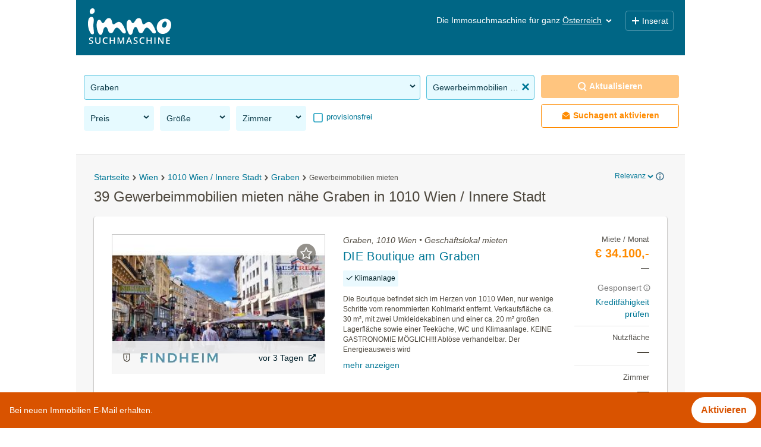

--- FILE ---
content_type: text/html; charset=UTF-8
request_url: https://www.immosuchmaschine.at/s/Graben-1010-Wien/Gewerbeimmobilien-mieten?orderby=obj.priority&sortmode=1
body_size: 48529
content:
<!DOCTYPE html><html lang="de" class="search"><head><meta http-equiv="Content-Type" content="text/html; charset=utf-8" /><meta name="robots" content="index, follow" /><meta name="description" content="Jetzt nähe Graben in 1010 Wien / Innere Stadt Gewerbeimmobilien mieten: Mit der Immosuchmaschine alle Angebote nähe Graben in 1010 Wien / Innere Stadt im Überblick" /><meta name="apple-itunes-app" content="app-id=915992395" /><meta name="google-play-app" content="app-id=at.immosuchmaschine" /><link rel="android-touch-icon" href="https://www.immosuchmaschine.at/resources/img/app_at.png" /><meta name="viewport" content="width=device-width, initial-scale=1, maximum-scale=5, user-scalable=yes" /><meta http-equiv="X-UA-Compatible" content="IE=Edge" /><title>39 Gewerbeimmobilien mieten nähe Graben in 1010 Wien / Innere Stadt - immosuchmaschine.at - Jän. 2026</title><meta property="og:title" content="39 Gewerbeimmobilien mieten nähe Graben in 1010 Wien / Innere Stadt - immosuchmaschine.at - Jän. 2026" /><meta property="og:description" content="Jetzt nähe Graben in 1010 Wien / Innere Stadt Gewerbeimmobilien mieten: Mit der Immosuchmaschine alle Angebote nähe Graben in 1010 Wien / Innere Stadt im Überblick" /><meta property="og:image" content="https://www.immosuchmaschine.at/resources/img/og_image.jpg" /><meta name="theme-color" content="#006685" /><link rel="canonical" href="https://www.immosuchmaschine.at/s/Graben-1010-Wien/Gewerbeimmobilien-mieten" /><!-- inline css --><style>*{-webkit-box-sizing:border-box;-moz-box-sizing:border-box;box-sizing:border-box;}*:before,*:after{-webkit-box-sizing:border-box;-moz-box-sizing:border-box;box-sizing:border-box;}html{font-size:10px;-webkit-tap-highlight-color:rgba(0,0,0,0);}body{font-family:"Helvetica Neue", Helvetica, Arial, sans-serif;font-size:14px;line-height:1.42857143;color:#333;background-color:#fff;}input,button,select,textarea{font-family:inherit;font-size:inherit;line-height:inherit;}a{color:#337ab7;text-decoration:none;}a:hover,a:focus{color:#23527c;text-decoration:underline;}a:focus{outline:5px auto -webkit-focus-ring-color;outline-offset:-2px;}figure{margin:0;}img{vertical-align:middle;}.img-responsive{display:block;max-width:100%;height:auto;}.img-rounded{border-radius:6px;}.img-thumbnail{padding:4px;line-height:1.42857143;background-color:#fff;border:1px solid #ddd;border-radius:4px;-webkit-transition:all 0.2s ease-in-out;-o-transition:all 0.2s ease-in-out;transition:all 0.2s ease-in-out;display:inline-block;max-width:100%;height:auto;}.img-circle{border-radius:50%;}hr{margin-top:20px;margin-bottom:20px;border:0;border-top:1px solid #eee;}.sr-only{position:absolute;width:1px;height:1px;margin:-1px;padding:0;overflow:hidden;clip:rect(0,0,0,0);border:0;}.sr-only-focusable:active,.sr-only-focusable:focus{position:static;width:auto;height:auto;margin:0;overflow:visible;clip:auto;}[role="button"]{cursor:pointer;}h1,h2,h3,h4,h5,h6,.h1,.h2,.h3,.h4,.h5,.h6{font-family:inherit;font-weight:500;line-height:1.1;color:inherit;}h1 small,h2 small,h3 small,h4 small,h5 small,h6 small,.h1 small,.h2 small,.h3 small,.h4 small,.h5 small,.h6 small,h1 .small,h2 .small,h3 .small,h4 .small,h5 .small,h6 .small,.h1 .small,.h2 .small,.h3 .small,.h4 .small,.h5 .small,.h6 .small{font-weight:normal;line-height:1;color:#777;}h1,.h1,h2,.h2,h3,.h3{margin-top:20px;margin-bottom:10px;}h1 small,.h1 small,h2 small,.h2 small,h3 small,.h3 small,h1 .small,.h1 .small,h2 .small,.h2 .small,h3 .small,.h3 .small{font-size:65%;}h4,.h4,h5,.h5,h6,.h6{margin-top:10px;margin-bottom:10px;}h4 small,.h4 small,h5 small,.h5 small,h6 small,.h6 small,h4 .small,.h4 .small,h5 .small,.h5 .small,h6 .small,.h6 .small{font-size:75%;}h1,.h1{font-size:36px;}h2,.h2{font-size:30px;}h3,.h3{font-size:24px;}h4,.h4{font-size:18px;}h5,.h5{font-size:14px;}h6,.h6{font-size:12px;}p{margin:0 0 10px;}.lead{margin-bottom:20px;font-size:16px;font-weight:300;line-height:1.4;}@media (min-width: 768px){.lead{font-size:21px;}}small,.small{font-size:85%;}mark,.mark{background-color:#fcf8e3;padding:.2em;}.text-left{text-align:left;}.text-right{text-align:right;}.text-center{text-align:center;}.text-justify{text-align:justify;}.text-nowrap{white-space:nowrap;}.text-lowercase{text-transform:lowercase;}.text-uppercase{text-transform:uppercase;}.text-capitalize{text-transform:capitalize;}.text-muted{color:#777;}.text-primary{color:#337ab7;}a.text-primary:hover,a.text-primary:focus{color:#286090;}.text-success{color:#3c763d;}a.text-success:hover,a.text-success:focus{color:#2b542c;}.text-info{color:#31708f;}a.text-info:hover,a.text-info:focus{color:#245269;}.text-warning{color:#8a6d3b;}a.text-warning:hover,a.text-warning:focus{color:#66512c;}.text-danger{color:#a94442;}a.text-danger:hover,a.text-danger:focus{color:#843534;}.bg-primary{color:#fff;background-color:#337ab7;}a.bg-primary:hover,a.bg-primary:focus{background-color:#286090;}.bg-success{background-color:#dff0d8;}a.bg-success:hover,a.bg-success:focus{background-color:#c1e2b3;}.bg-info{background-color:#d9edf7;}a.bg-info:hover,a.bg-info:focus{background-color:#afd9ee;}.bg-warning{background-color:#fcf8e3;}a.bg-warning:hover,a.bg-warning:focus{background-color:#f7ecb5;}.bg-danger{background-color:#f2dede;}a.bg-danger:hover,a.bg-danger:focus{background-color:#e4b9b9;}.page-header{padding-bottom:9px;margin:40px 0 20px;border-bottom:1px solid #eee;}ul,ol{margin-top:0;margin-bottom:10px;}ul ul,ol ul,ul ol,ol ol{margin-bottom:0;}.list-unstyled{padding-left:0;list-style:none;}.list-inline{padding-left:0;list-style:none;margin-left:-5px;}.list-inline > li{display:inline-block;padding-left:5px;padding-right:5px;}dl{margin-top:0;margin-bottom:20px;}dt,dd{line-height:1.42857143;}dt{font-weight:bold;}dd{margin-left:0;}@media (min-width: 768px){.dl-horizontal dt{float:left;width:160px;clear:left;text-align:right;overflow:hidden;text-overflow:ellipsis;white-space:nowrap;}.dl-horizontal dd{margin-left:180px;}}abbr[title],abbr[data-original-title]{cursor:help;border-bottom:1px dotted #777;}.initialism{font-size:90%;text-transform:uppercase;}blockquote{padding:10px 20px;margin:0 0 20px;font-size:17.5px;border-left:5px solid #eee;}blockquote p:last-child,blockquote ul:last-child,blockquote ol:last-child{margin-bottom:0;}blockquote footer,blockquote small,blockquote .small{display:block;font-size:80%;line-height:1.42857143;color:#777;}blockquote footer:before,blockquote small:before,blockquote .small:before{content:'\2014 \00A0';}.blockquote-reverse,blockquote.pull-right{padding-right:15px;padding-left:0;border-right:5px solid #eee;border-left:0;text-align:right;}.blockquote-reverse footer:before,blockquote.pull-right footer:before,.blockquote-reverse small:before,blockquote.pull-right small:before,.blockquote-reverse .small:before,blockquote.pull-right .small:before{content:'';}.blockquote-reverse footer:after,blockquote.pull-right footer:after,.blockquote-reverse small:after,blockquote.pull-right small:after,.blockquote-reverse .small:after,blockquote.pull-right .small:after{content:'\00A0 \2014';}address{margin-bottom:20px;font-style:normal;line-height:1.42857143;}.container{margin-right:auto;margin-left:auto;padding-left:15px;padding-right:15px;}@media (min-width: 768px){.container{width:750px;}}@media (min-width: 992px){.container{width:970px;}}@media (min-width: 1200px){.container{width:1170px;}}.container-fluid{margin-right:auto;margin-left:auto;padding-left:15px;padding-right:15px;}.row{margin-left:-15px;margin-right:-15px;}.col-xs-1,.col-sm-1,.col-md-1,.col-lg-1,.col-xs-2,.col-sm-2,.col-md-2,.col-lg-2,.col-xs-3,.col-sm-3,.col-md-3,.col-lg-3,.col-xs-4,.col-sm-4,.col-md-4,.col-lg-4,.col-xs-5,.col-sm-5,.col-md-5,.col-lg-5,.col-xs-6,.col-sm-6,.col-md-6,.col-lg-6,.col-xs-7,.col-sm-7,.col-md-7,.col-lg-7,.col-xs-8,.col-sm-8,.col-md-8,.col-lg-8,.col-xs-9,.col-sm-9,.col-md-9,.col-lg-9,.col-xs-10,.col-sm-10,.col-md-10,.col-lg-10,.col-xs-11,.col-sm-11,.col-md-11,.col-lg-11,.col-xs-12,.col-sm-12,.col-md-12,.col-lg-12{position:relative;min-height:1px;padding-left:15px;padding-right:15px;}.col-xs-1,.col-xs-2,.col-xs-3,.col-xs-4,.col-xs-5,.col-xs-6,.col-xs-7,.col-xs-8,.col-xs-9,.col-xs-10,.col-xs-11,.col-xs-12{float:left;}.col-xs-12{width:100%;}.col-xs-11{width:91.66666667%;}.col-xs-10{width:83.33333333%;}.col-xs-9{width:75%;}.col-xs-8{width:66.66666667%;}.col-xs-7{width:58.33333333%;}.col-xs-6{width:50%;}.col-xs-5{width:41.66666667%;}.col-xs-4{width:33.33333333%;}.col-xs-3{width:25%;}.col-xs-2{width:16.66666667%;}.col-xs-1{width:8.33333333%;}@media (min-width: 768px){.col-sm-1,.col-sm-2,.col-sm-3,.col-sm-4,.col-sm-5,.col-sm-6,.col-sm-7,.col-sm-8,.col-sm-9,.col-sm-10,.col-sm-11,.col-sm-12{float:left;}.col-sm-12{width:100%;}.col-sm-11{width:91.66666667%;}.col-sm-10{width:83.33333333%;}.col-sm-9{width:75%;}.col-sm-8{width:66.66666667%;}.col-sm-7{width:58.33333333%;}.col-sm-6{width:50%;}.col-sm-5{width:41.66666667%;}.col-sm-4{width:33.33333333%;}.col-sm-3{width:25%;}.col-sm-2{width:16.66666667%;}.col-sm-1{width:8.33333333%;}}@media (min-width: 992px){.col-md-1,.col-md-2,.col-md-3,.col-md-4,.col-md-5,.col-md-6,.col-md-7,.col-md-8,.col-md-9,.col-md-10,.col-md-11,.col-md-12{float:left;}.col-md-12{width:100%;}.col-md-11{width:91.66666667%;}.col-md-10{width:83.33333333%;}.col-md-9{width:75%;}.col-md-8{width:66.66666667%;}.col-md-7{width:58.33333333%;}.col-md-6{width:50%;}.col-md-5{width:41.66666667%;}.col-md-4{width:33.33333333%;}.col-md-3{width:25%;}.col-md-2{width:16.66666667%;}.col-md-1{width:8.33333333%;}}@media (min-width: 1200px){.col-lg-1,.col-lg-2,.col-lg-3,.col-lg-4,.col-lg-5,.col-lg-6,.col-lg-7,.col-lg-8,.col-lg-9,.col-lg-10,.col-lg-11,.col-lg-12{float:left;}.col-lg-12{width:100%;}.col-lg-11{width:91.66666667%;}.col-lg-10{width:83.33333333%;}.col-lg-9{width:75%;}.col-lg-8{width:66.66666667%;}.col-lg-7{width:58.33333333%;}.col-lg-6{width:50%;}.col-lg-5{width:41.66666667%;}.col-lg-4{width:33.33333333%;}.col-lg-3{width:25%;}.col-lg-2{width:16.66666667%;}.col-lg-1{width:8.33333333%;}}.fade{opacity:0;-webkit-transition:opacity 0.15s linear;-o-transition:opacity 0.15s linear;transition:opacity 0.15s linear;}.fade.in{opacity:1;}.collapse{display:none;}.collapse.in{display:block;}tr.collapse.in{display:table-row;}tbody.collapse.in{display:table-row-group;}.collapsing{position:relative;height:0;overflow:hidden;-webkit-transition-property:height, visibility;transition-property:height, visibility;-webkit-transition-duration:0.35s;transition-duration:0.35s;-webkit-transition-timing-function:ease;transition-timing-function:ease;}.caret{display:inline-block;width:0;height:0;margin-left:2px;vertical-align:middle;border-top:4px dashed;border-top:4px solid \9;border-right:4px solid transparent;border-left:4px solid transparent;}.dropup,.dropdown{position:relative;}.dropdown-toggle:focus{outline:0;}.dropdown-menu{position:absolute;top:100%;left:0;z-index:1000;display:none;float:left;min-width:160px;padding:5px 0;margin:2px 0 0;list-style:none;font-size:14px;text-align:left;background-color:#fff;border:1px solid #ccc;border:1px solid rgba(0,0,0,0.15);border-radius:4px;-webkit-box-shadow:0 6px 12px rgba(0,0,0,0.175);box-shadow:0 6px 12px rgba(0,0,0,0.175);background-clip:padding-box;}.dropdown-menu.pull-right{right:0;left:auto;}.dropdown-menu .divider{height:1px;margin:9px 0;overflow:hidden;background-color:#e5e5e5;}.dropdown-menu > li > a{display:block;padding:3px 20px;clear:both;font-weight:normal;line-height:1.42857143;color:#333;white-space:nowrap;}.dropdown-menu > li > a:hover,.dropdown-menu > li > a:focus{text-decoration:none;color:#262626;background-color:#f5f5f5;}.dropdown-menu > .active > a,.dropdown-menu > .active > a:hover,.dropdown-menu > .active > a:focus{color:#fff;text-decoration:none;outline:0;background-color:#337ab7;}.dropdown-menu > .disabled > a,.dropdown-menu > .disabled > a:hover,.dropdown-menu > .disabled > a:focus{color:#777;}.dropdown-menu > .disabled > a:hover,.dropdown-menu > .disabled > a:focus{text-decoration:none;background-color:transparent;background-image:none;filter:progid:DXImageTransform.Microsoft.gradient(enabled=false);cursor:not-allowed;}.open > .dropdown-menu{display:block;}.open > a{outline:0;}.dropdown-menu-right{left:auto;right:0;}.dropdown-menu-left{left:0;right:auto;}.dropdown-header{display:block;padding:3px 20px;font-size:12px;line-height:1.42857143;color:#777;white-space:nowrap;}.dropdown-backdrop{position:fixed;left:0;right:0;bottom:0;top:0;z-index:990;}.pull-right > .dropdown-menu{right:0;left:auto;}.dropup .caret,.navbar-fixed-bottom .dropdown .caret{border-top:0;border-bottom:4px dashed;border-bottom:4px solid \9;content:"";}.dropup .dropdown-menu,.navbar-fixed-bottom .dropdown .dropdown-menu{top:auto;bottom:100%;margin-bottom:2px;}@media (min-width: 768px){.navbar-right .dropdown-menu{left:auto;right:0;}.navbar-right .dropdown-menu-left{left:0;right:auto;}}.nav{margin-bottom:0;padding-left:0;list-style:none;}.nav > li{position:relative;display:block;}.nav > li > a{position:relative;display:block;padding:10px 15px;}.nav > li > a:hover,.nav > li > a:focus{text-decoration:none;background-color:#eee;}.nav > li.disabled > a{color:#777;}.nav > li.disabled > a:hover,.nav > li.disabled > a:focus{color:#777;text-decoration:none;background-color:transparent;cursor:not-allowed;}.nav .open > a,.nav .open > a:hover,.nav .open > a:focus{background-color:#eee;border-color:#337ab7;}.nav .nav-divider{height:1px;margin:9px 0;overflow:hidden;background-color:#e5e5e5;}.nav > li > a > img{max-width:none;}.nav-tabs{border-bottom:1px solid #ddd;}.nav-tabs > li{float:left;margin-bottom:-1px;}.nav-tabs > li > a{margin-right:2px;line-height:1.42857143;border:1px solid transparent;border-radius:4px 4px 0 0;}.nav-tabs > li > a:hover{border-color:#eee #eee #ddd;}.nav-tabs > li.active > a,.nav-tabs > li.active > a:hover,.nav-tabs > li.active > a:focus{color:#555;background-color:#fff;border:1px solid #ddd;border-bottom-color:transparent;cursor:default;}.nav-tabs.nav-justified{width:100%;border-bottom:0;}.nav-tabs.nav-justified > li{float:none;}.nav-tabs.nav-justified > li > a{text-align:center;margin-bottom:5px;}.nav-tabs.nav-justified > .dropdown .dropdown-menu{top:auto;left:auto;}@media (min-width: 768px){.nav-tabs.nav-justified > li{display:table-cell;width:1%;}.nav-tabs.nav-justified > li > a{margin-bottom:0;}}.nav-tabs.nav-justified > li > a{margin-right:0;border-radius:4px;}.nav-tabs.nav-justified > .active > a,.nav-tabs.nav-justified > .active > a:hover,.nav-tabs.nav-justified > .active > a:focus{border:1px solid #ddd;}@media (min-width: 768px){.nav-tabs.nav-justified > li > a{border-bottom:1px solid #ddd;border-radius:4px 4px 0 0;}.nav-tabs.nav-justified > .active > a,.nav-tabs.nav-justified > .active > a:hover,.nav-tabs.nav-justified > .active > a:focus{border-bottom-color:#fff;}}.nav-pills > li{float:left;}.nav-pills > li > a{border-radius:4px;}.nav-pills > li + li{margin-left:2px;}.nav-pills > li.active > a,.nav-pills > li.active > a:hover,.nav-pills > li.active > a:focus{color:#fff;background-color:#337ab7;}.nav-stacked > li{float:none;}.nav-stacked > li + li{margin-top:2px;margin-left:0;}.nav-justified{width:100%;}.nav-justified > li{float:none;}.nav-justified > li > a{text-align:center;margin-bottom:5px;}.nav-justified > .dropdown .dropdown-menu{top:auto;left:auto;}@media (min-width: 768px){.nav-justified > li{display:table-cell;width:1%;}.nav-justified > li > a{margin-bottom:0;}}.nav-tabs-justified{border-bottom:0;}.nav-tabs-justified > li > a{margin-right:0;border-radius:4px;}.nav-tabs-justified > .active > a,.nav-tabs-justified > .active > a:hover,.nav-tabs-justified > .active > a:focus{border:1px solid #ddd;}@media (min-width: 768px){.nav-tabs-justified > li > a{border-bottom:1px solid #ddd;border-radius:4px 4px 0 0;}.nav-tabs-justified > .active > a,.nav-tabs-justified > .active > a:hover,.nav-tabs-justified > .active > a:focus{border-bottom-color:#fff;}}.tab-content > .tab-pane{display:none;}.tab-content > .active{display:block;}.nav-tabs .dropdown-menu{margin-top:-1px;border-top-right-radius:0;border-top-left-radius:0;}.navbar{position:relative;min-height:50px;margin-bottom:20px;border:1px solid transparent;}@media (min-width: 768px){.navbar{border-radius:4px;}}@media (min-width: 768px){.navbar-header{float:left;}}.navbar-collapse{overflow-x:visible;padding-right:15px;padding-left:15px;border-top:1px solid transparent;box-shadow:inset 0 1px 0 rgba(255,255,255,0.1);-webkit-overflow-scrolling:touch;}.navbar-collapse.in{overflow-y:auto;}@media (min-width: 768px){.navbar-collapse{width:auto;border-top:0;box-shadow:none;}.navbar-collapse.collapse{display:block !important;height:auto !important;padding-bottom:0;overflow:visible !important;}.navbar-collapse.in{overflow-y:visible;}.navbar-fixed-top .navbar-collapse,.navbar-static-top .navbar-collapse,.navbar-fixed-bottom .navbar-collapse{padding-left:0;padding-right:0;}}.navbar-fixed-top .navbar-collapse,.navbar-fixed-bottom .navbar-collapse{max-height:340px;}@media (max-device-width: 480px) and (orientation: landscape){.navbar-fixed-top .navbar-collapse,.navbar-fixed-bottom .navbar-collapse{max-height:200px;}}.container > .navbar-header,.container-fluid > .navbar-header,.container > .navbar-collapse,.container-fluid > .navbar-collapse{margin-right:-15px;margin-left:-15px;}@media (min-width: 768px){.container > .navbar-header,.container-fluid > .navbar-header,.container > .navbar-collapse,.container-fluid > .navbar-collapse{margin-right:0;margin-left:0;}}.navbar-static-top{z-index:1000;border-width:0 0 1px;}@media (min-width: 768px){.navbar-static-top{border-radius:0;}}.navbar-fixed-top,.navbar-fixed-bottom{position:fixed;right:0;left:0;z-index:1030;}@media (min-width: 768px){.navbar-fixed-top,.navbar-fixed-bottom{border-radius:0;}}.navbar-fixed-top{top:0;border-width:0 0 1px;}.navbar-fixed-bottom{bottom:0;margin-bottom:0;border-width:1px 0 0;}.navbar-brand{float:left;padding:15px 15px;font-size:18px;line-height:20px;height:50px;}.navbar-brand:hover,.navbar-brand:focus{text-decoration:none;}.navbar-brand > img{display:block;}@media (min-width: 768px){.navbar > .container .navbar-brand,.navbar > .container-fluid .navbar-brand{margin-left:-15px;}}.navbar-toggle{position:relative;float:right;margin-right:15px;padding:9px 10px;margin-top:8px;margin-bottom:8px;background-color:transparent;background-image:none;border:1px solid transparent;border-radius:4px;}.navbar-toggle:focus{outline:0;}.navbar-toggle .icon-bar{display:block;width:22px;height:2px;border-radius:1px;}.navbar-toggle .icon-bar + .icon-bar{margin-top:4px;}@media (min-width: 768px){.navbar-toggle{display:none;}}.navbar-nav{margin:7.5px -15px;}.navbar-nav > li > a{padding-top:10px;padding-bottom:10px;line-height:20px;}@media (max-width: 767px){.navbar-nav .open .dropdown-menu{position:static;float:none;width:auto;margin-top:0;background-color:transparent;border:0;box-shadow:none;}.navbar-nav .open .dropdown-menu > li > a,.navbar-nav .open .dropdown-menu .dropdown-header{padding:5px 15px 5px 25px;}.navbar-nav .open .dropdown-menu > li > a{line-height:20px;}.navbar-nav .open .dropdown-menu > li > a:hover,.navbar-nav .open .dropdown-menu > li > a:focus{background-image:none;}}@media (min-width: 768px){.navbar-nav{float:left;margin:0;}.navbar-nav > li{float:left;}.navbar-nav > li > a{padding-top:15px;padding-bottom:15px;}}.navbar-form{margin-left:-15px;margin-right:-15px;padding:10px 15px;border-top:1px solid transparent;border-bottom:1px solid transparent;-webkit-box-shadow:inset 0 1px 0 rgba(255,255,255,0.1), 0 1px 0 rgba(255,255,255,0.1);box-shadow:inset 0 1px 0 rgba(255,255,255,0.1), 0 1px 0 rgba(255,255,255,0.1);margin-top:8px;margin-bottom:8px;}@media (max-width: 767px){.navbar-form .form-group{margin-bottom:5px;}.navbar-form .form-group:last-child{margin-bottom:0;}}@media (min-width: 768px){.navbar-form{width:auto;border:0;margin-left:0;margin-right:0;padding-top:0;padding-bottom:0;-webkit-box-shadow:none;box-shadow:none;}}.navbar-nav > li > .dropdown-menu{margin-top:0;border-top-right-radius:0;border-top-left-radius:0;}.navbar-fixed-bottom .navbar-nav > li > .dropdown-menu{margin-bottom:0;border-top-right-radius:4px;border-top-left-radius:4px;border-bottom-right-radius:0;border-bottom-left-radius:0;}.navbar-btn{margin-top:8px;margin-bottom:8px;}.navbar-btn.btn-sm{margin-top:10px;margin-bottom:10px;}.navbar-btn.btn-xs{margin-top:14px;margin-bottom:14px;}.navbar-text{margin-top:15px;margin-bottom:15px;}@media (min-width: 768px){.navbar-text{float:left;margin-left:15px;margin-right:15px;}}@media (min-width: 768px){.navbar-left{float:left !important;}.navbar-right{float:right !important;margin-right:-15px;}.navbar-right ~ .navbar-right{margin-right:0;}}.navbar-default{background-color:#f8f8f8;border-color:#e7e7e7;}.navbar-default .navbar-brand{color:#777;}.navbar-default .navbar-brand:hover,.navbar-default .navbar-brand:focus{color:#5e5e5e;background-color:transparent;}.navbar-default .navbar-text{color:#777;}.navbar-default .navbar-nav > li > a{color:#777;}.navbar-default .navbar-nav > li > a:hover,.navbar-default .navbar-nav > li > a:focus{color:#333;background-color:transparent;}.navbar-default .navbar-nav > .active > a,.navbar-default .navbar-nav > .active > a:hover,.navbar-default .navbar-nav > .active > a:focus{color:#555;background-color:#e7e7e7;}.navbar-default .navbar-nav > .disabled > a,.navbar-default .navbar-nav > .disabled > a:hover,.navbar-default .navbar-nav > .disabled > a:focus{color:#ccc;background-color:transparent;}.navbar-default .navbar-toggle{border-color:#ddd;}.navbar-default .navbar-toggle:hover,.navbar-default .navbar-toggle:focus{background-color:#ddd;}.navbar-default .navbar-toggle .icon-bar{background-color:#888;}.navbar-default .navbar-collapse,.navbar-default .navbar-form{border-color:#e7e7e7;}.navbar-default .navbar-nav > .open > a,.navbar-default .navbar-nav > .open > a:hover,.navbar-default .navbar-nav > .open > a:focus{background-color:#e7e7e7;color:#555;}@media (max-width: 767px){.navbar-default .navbar-nav .open .dropdown-menu > li > a{color:#777;}.navbar-default .navbar-nav .open .dropdown-menu > li > a:hover,.navbar-default .navbar-nav .open .dropdown-menu > li > a:focus{color:#333;background-color:transparent;}.navbar-default .navbar-nav .open .dropdown-menu > .active > a,.navbar-default .navbar-nav .open .dropdown-menu > .active > a:hover,.navbar-default .navbar-nav .open .dropdown-menu > .active > a:focus{color:#555;background-color:#e7e7e7;}.navbar-default .navbar-nav .open .dropdown-menu > .disabled > a,.navbar-default .navbar-nav .open .dropdown-menu > .disabled > a:hover,.navbar-default .navbar-nav .open .dropdown-menu > .disabled > a:focus{color:#ccc;background-color:transparent;}}.navbar-default .navbar-link{color:#777;}.navbar-default .navbar-link:hover{color:#333;}.navbar-default .btn-link{color:#777;}.navbar-default .btn-link:hover,.navbar-default .btn-link:focus{color:#333;}.navbar-default .btn-link[disabled]:hover,fieldset[disabled] .navbar-default .btn-link:hover,.navbar-default .btn-link[disabled]:focus,fieldset[disabled] .navbar-default .btn-link:focus{color:#ccc;}.navbar-inverse{background-color:#222;border-color:#080808;}.navbar-inverse .navbar-brand{color:#9d9d9d;}.navbar-inverse .navbar-brand:hover,.navbar-inverse .navbar-brand:focus{color:#fff;background-color:transparent;}.navbar-inverse .navbar-text{color:#9d9d9d;}.navbar-inverse .navbar-nav > li > a{color:#9d9d9d;}.navbar-inverse .navbar-nav > li > a:hover,.navbar-inverse .navbar-nav > li > a:focus{color:#fff;background-color:transparent;}.navbar-inverse .navbar-nav > .active > a,.navbar-inverse .navbar-nav > .active > a:hover,.navbar-inverse .navbar-nav > .active > a:focus{color:#fff;background-color:#080808;}.navbar-inverse .navbar-nav > .disabled > a,.navbar-inverse .navbar-nav > .disabled > a:hover,.navbar-inverse .navbar-nav > .disabled > a:focus{color:#444;background-color:transparent;}.navbar-inverse .navbar-toggle{border-color:#333;}.navbar-inverse .navbar-toggle:hover,.navbar-inverse .navbar-toggle:focus{background-color:#333;}.navbar-inverse .navbar-toggle .icon-bar{background-color:#fff;}.navbar-inverse .navbar-collapse,.navbar-inverse .navbar-form{border-color:#101010;}.navbar-inverse .navbar-nav > .open > a,.navbar-inverse .navbar-nav > .open > a:hover,.navbar-inverse .navbar-nav > .open > a:focus{background-color:#080808;color:#fff;}@media (max-width: 767px){.navbar-inverse .navbar-nav .open .dropdown-menu > .dropdown-header{border-color:#080808;}.navbar-inverse .navbar-nav .open .dropdown-menu .divider{background-color:#080808;}.navbar-inverse .navbar-nav .open .dropdown-menu > li > a{color:#9d9d9d;}.navbar-inverse .navbar-nav .open .dropdown-menu > li > a:hover,.navbar-inverse .navbar-nav .open .dropdown-menu > li > a:focus{color:#fff;background-color:transparent;}.navbar-inverse .navbar-nav .open .dropdown-menu > .active > a,.navbar-inverse .navbar-nav .open .dropdown-menu > .active > a:hover,.navbar-inverse .navbar-nav .open .dropdown-menu > .active > a:focus{color:#fff;background-color:#080808;}.navbar-inverse .navbar-nav .open .dropdown-menu > .disabled > a,.navbar-inverse .navbar-nav .open .dropdown-menu > .disabled > a:hover,.navbar-inverse .navbar-nav .open .dropdown-menu > .disabled > a:focus{color:#444;background-color:transparent;}}.navbar-inverse .navbar-link{color:#9d9d9d;}.navbar-inverse .navbar-link:hover{color:#fff;}.navbar-inverse .btn-link{color:#9d9d9d;}.navbar-inverse .btn-link:hover,.navbar-inverse .btn-link:focus{color:#fff;}.navbar-inverse .btn-link[disabled]:hover,fieldset[disabled] .navbar-inverse .btn-link:hover,.navbar-inverse .btn-link[disabled]:focus,fieldset[disabled] .navbar-inverse .btn-link:focus{color:#444;}.breadcrumb{padding:8px 15px;margin-bottom:20px;list-style:none;background-color:#f5f5f5;border-radius:4px;}.breadcrumb > li{display:inline-block;}.breadcrumb > li + li:before{content:"/\00a0";padding:0 5px;color:#ccc;}.breadcrumb > .active{color:#777;}.clearfix:before,.clearfix:after,.dl-horizontal dd:before,.dl-horizontal dd:after,.container:before,.container:after,.container-fluid:before,.container-fluid:after,.row:before,.row:after,.nav:before,.nav:after,.navbar:before,.navbar:after,.navbar-header:before,.navbar-header:after,.navbar-collapse:before,.navbar-collapse:after{content:" ";display:table;}.clearfix:after,.dl-horizontal dd:after,.container:after,.container-fluid:after,.row:after,.nav:after,.navbar:after,.navbar-header:after,.navbar-collapse:after{clear:both;}.center-block{display:block;margin-left:auto;margin-right:auto;}.pull-right{float:right !important;}.pull-left{float:left !important;}.hide{display:none !important;}.show{display:block !important;}.invisible{visibility:hidden;}.text-hide{font:0/0 a;color:transparent;text-shadow:none;background-color:transparent;border:0;}.hidden{display:none !important;}.affix{position:fixed;}@-ms-viewport{width:device-width;}.visible-xs,.visible-sm,.visible-md,.visible-lg{display:none !important;}.visible-xs-block,.visible-xs-inline,.visible-xs-inline-block,.visible-sm-block,.visible-sm-inline,.visible-sm-inline-block,.visible-md-block,.visible-md-inline,.visible-md-inline-block,.visible-lg-block,.visible-lg-inline,.visible-lg-inline-block{display:none !important;}@media (max-width: 767px){.visible-xs{display:block !important;}table.visible-xs{display:table !important;}tr.visible-xs{display:table-row !important;}th.visible-xs,td.visible-xs{display:table-cell !important;}}@media (max-width: 767px){.visible-xs-block{display:block !important;}}@media (max-width: 767px){.visible-xs-inline{display:inline !important;}}@media (max-width: 767px){.visible-xs-inline-block{display:inline-block !important;}}@media (min-width: 768px) and (max-width: 991px){.visible-sm{display:block !important;}table.visible-sm{display:table !important;}tr.visible-sm{display:table-row !important;}th.visible-sm,td.visible-sm{display:table-cell !important;}}@media (min-width: 768px) and (max-width: 991px){.visible-sm-block{display:block !important;}}@media (min-width: 768px) and (max-width: 991px){.visible-sm-inline{display:inline !important;}}@media (min-width: 768px) and (max-width: 991px){.visible-sm-inline-block{display:inline-block !important;}}@media (min-width: 992px) and (max-width: 1199px){.visible-md{display:block !important;}table.visible-md{display:table !important;}tr.visible-md{display:table-row !important;}th.visible-md,td.visible-md{display:table-cell !important;}}@media (min-width: 992px) and (max-width: 1199px){.visible-md-block{display:block !important;}}@media (min-width: 992px) and (max-width: 1199px){.visible-md-inline{display:inline !important;}}@media (min-width: 992px) and (max-width: 1199px){.visible-md-inline-block{display:inline-block !important;}}@media (min-width: 1200px){.visible-lg{display:block !important;}table.visible-lg{display:table !important;}tr.visible-lg{display:table-row !important;}th.visible-lg,td.visible-lg{display:table-cell !important;}}@media (min-width: 1200px){.visible-lg-block{display:block !important;}}@media (min-width: 1200px){.visible-lg-inline{display:inline !important;}}@media (min-width: 1200px){.visible-lg-inline-block{display:inline-block !important;}}@media (max-width: 767px){.hidden-xs{display:none !important;}}@media (min-width: 768px) and (max-width: 991px){.hidden-sm{display:none !important;}}@media (min-width: 992px) and (max-width: 1199px){.hidden-md{display:none !important;}}@media (min-width: 1200px){.hidden-lg{display:none !important;}}.visible-print{display:none !important;}@media print{.visible-print{display:block !important;}table.visible-print{display:table !important;}tr.visible-print{display:table-row !important;}th.visible-print,td.visible-print{display:table-cell !important;}}.visible-print-block{display:none !important;}@media print{.visible-print-block{display:block !important;}}.visible-print-inline{display:none !important;}@media print{.visible-print-inline{display:inline !important;}}.visible-print-inline-block{display:none !important;}@media print{.visible-print-inline-block{display:inline-block !important;}}@media print{.hidden-print{display:none !important;}}article,aside,details,figcaption,figure,footer,header,hgroup,nav,section,summary{display:block;}audio,canvas,video{display:inline-block;*display:inline;*zoom:1;}audio:not([controls]){display:none;height:0;}[hidden]{display:none;}html{font-size:100%;-webkit-text-size-adjust:100%;-ms-text-size-adjust:100%;}html,button,input,select,textarea{font-family:sans-serif;}body{margin:0;}a:focus{outline:thin dotted;}a:hover,a:active{outline:0;}h1{font-size:2em;margin:0.90em 0;}h2{font-size:1.5em;margin:0.75em 0 0.35em 0;}h3{font-size:1.17em;margin:0.60em 0 0.30em 0;}h4{font-size:1em;margin:0.45em 0 0.22em 0;}h5{font-size:0.83em;margin:0.30em 0;}h6{font-size:0.75em;margin:0.15em 0;}abbr[title]{border-bottom:1px dotted;}b,strong{font-weight:bold;}blockquote{margin:1em 40px;}dfn{font-style:italic;}mark{background:#ff0;color:#000;}p,pre{margin:0 0 1em 0;}pre,code,kbd,samp{font-family:monospace, serif;_font-family:'courier new', monospace;font-size:1em;}pre{white-space:pre;white-space:pre-wrap;word-wrap:break-word;}q{quotes:none;}q:before,q:after{content:'';content:none;}small{font-size:75%;}sub,sup{font-size:75%;line-height:0;position:relative;vertical-align:baseline;}sup{top:-0.5em;}sub{bottom:-0.25em;}dl,menu,ol,ul{margin:1em 0;}dd{margin:0 0 0 40px;}menu,ol,ul{padding:0 0 0 40px;}nav ul,nav ol{list-style:none;list-style-image:none;}img{border:0;-ms-interpolation-mode:bicubic;}svg:not(:root){overflow:hidden;}figure{margin:0;}form{margin:0;}fieldset{border:1px solid #c0c0c0;margin:0 2px;padding:0.35em 0.625em 0.75em;}legend{border:0;padding:0;white-space:normal;*margin-left:-7px;}button,input,select,textarea{font-size:100%;margin:0;vertical-align:baseline;*vertical-align:middle;}button,input{line-height:normal;}button,input[type="button"],input[type="reset"],input[type="submit"]{cursor:pointer;-webkit-appearance:button;*overflow:visible;}button[disabled],input[disabled]{cursor:default;}input[type="checkbox"],input[type="radio"]{box-sizing:border-box;padding:0;*height:13px;*width:13px;}input[type="search"]{-webkit-appearance:textfield;-moz-box-sizing:content-box;-webkit-box-sizing:content-box;box-sizing:content-box;}input[type="search"]::-webkit-search-decoration,input[type="search"]::-webkit-search-cancel-button{-webkit-appearance:none;}button::-moz-focus-inner,input::-moz-focus-inner{border:0;padding:0;}textarea{overflow:auto;vertical-align:top;}table{border-collapse:collapse;border-spacing:0;}.clearfix:after{content:".";display:block;clear:both;visibility:hidden;line-height:0;height:0;}.clearfix{display:inline-block;}html[xmlns] .clearfix{display:block;}* html .clearfix{height:1%;}.dnone{display:none !important;}.show-mobile{display:none;}html{height:100%;}body{font-family:sans-serif;font-weight:400;font-size:14px;color:#4d473d;margin:0;padding:0;height:100%;}iframe{border:none;}a{font-family:sans-serif;font-weight:400;color:#007796;font-size:14px;}a:hover{color:#004f63;}a u b{cursor:pointer;}label{font-family:sans-serif;font-weight:400;margin-bottom:0;}input[type=number]::-webkit-outer-spin-button,input[type=number]::-webkit-inner-spin-button{-webkit-appearance:none;margin:0;}input[type=number]{-moz-appearance:textfield;}ul li{list-style-image:none;}.lea_der_bo_ard,.re_ct_an_gle,.mo_bile_fo_oter,.ou_ts_ream{font-family:sans-serif;font-weight:400;float:left;font-size:21px;padding:5px 0;text-align:center;width:100%;position:relative;z-index:0;}.lea_der_bo_ard .adsbygoogle,.re_ct_an_gle .adsbygoogle,.mo_bile_fo_oter .adsbygoogle,.ou_ts_ream .adsbygoogle{min-height:50px;}.placeholder-box{position:relative;z-index:1;width:100%;margin-bottom:15px;min-height:300px;max-height:300px;overflow:hidden;}.placeholder-box:before{position:absolute;width:100%;text-align:center;color:#55524d;font-size:12px;line-height:300px;z-index:-1;content:"WERBUNG";}@media screen and (max-width: 767px){.placeholder-box{min-height:600px;max-height:600px;}.placeholder-box:before{line-height:600px;}.placeholder-box.short{min-height:300px;max-height:300px;}.placeholder-box.short:before{line-height:300px;}}.sk_ys_cr_ap_er{font-family:sans-serif;font-weight:400;float:left;font-size:21px;height:600px;left:calc(50% + 532px);position:fixed;top:0px;width:120px;}.sk_ys_cr_ap_er s24-ad-slot{float:left;}.sk_ys_cr_ap_er s24-ad-slot,.sk_ys_cr_ap_er s24-ad-slot > div{width:120px;height:600px;}.sk_ys_cr_ap_er.to-top{top:20px;}.sk_ys_cr_ap_er.left{overflow:hidden;left:calc(50% - 532px - 120px);}@media screen and (min-width: 1400px){.sk_ys_cr_ap_er.left{left:calc(50% - 532px - 160px);}}@media screen and (min-width: 1680px){.sk_ys_cr_ap_er.left{left:calc(50% - 532px - 300px);}}.sk_ys_cr_ap_er.left > *{float:right;}@media screen and (min-width: 1400px){.sk_ys_cr_ap_er,.sk_ys_cr_ap_er s24-ad-slot,.sk_ys_cr_ap_er s24-ad-slot > div{width:160px;}}@media screen and (min-width: 1680px){.sk_ys_cr_ap_er,.sk_ys_cr_ap_er s24-ad-slot,.sk_ys_cr_ap_er s24-ad-slot > div{width:300px;}}.debug{background-color:#fff;}.debug table{max-width:1024px;}.cc_banner-wrapper{z-index:9001000 !important;}.cc_container{background-color:#4d473d !important;}.cc_message{color:#ff8b00 !important;}.cc_container .cc_btn,.cc_container .cc_btn:visited{background-color:#ff8b00 !important;border-radius:3px !important;color:#fff !important;}.cc_container a,.cc_container a:visited{color:#007796 !important;}.contact .cc_container,.error .cc_container,.faq .cc_container,.imprint .cc_container,.info .cc_container,.object_redirect .cc_container,.pro .cc_container,.search .cc_container,.terms .cc_container{max-width:1024px !important;}.dropdown{font-family:sans-serif;font-weight:400;color:#007796;font-size:12px;text-decoration:none;}.dropdown a:focus,.dropdown a:visited{color:#007796;outline:none;text-decoration:none;}.dropdown a:hover{color:#004f63;background-color:rgba(0,119,150,0.1);text-decoration:none;}.dropdown-menu{min-width:100%;}.dropdown-menu > li > a{color:#4d473d;}.dropdown-menu > li > a:hover{background-color:rgba(0,119,150,0.1);color:#312d26;}.dropdown-menu > li > a.selected{background-color:#007796;color:#fff;cursor:default;}.success,.warning,.error{font-size:12px;font-family:sans-serif;font-weight:400;}.error{color:#f00;}.error .static{color:#4d473d;}.warning{color:#ff8b00;}.warning .static{color:#4d473d;}.submit-btn{height:30px;font-size:12px;line-height:29px;padding:0 15px;border:1px solid #007796;background:#007796;border-radius:4px;font-family:sans-serif;font-weight:400;text-decoration:none;color:#fff;margin-top:9px;}.submit-btn:hover{background:#004f63;}.text-link{font-size:12px;margin:0 0 0 10px;}.oewa-counter{display:none;height:0px;line-height:0px;width:0px;}.layover-wrapper{position:relative;}.layover-wrapper .layover{font-family:sans-serif;font-weight:400;font-size:12px;position:absolute;z-index:100;}.layover-wrapper .layover .layover-content{z-index:0;position:relative;border-radius:4px;background:white;box-shadow:0 0 3px rgba(0,0,0,0.4);padding:15px;}.layover-wrapper .layover .layover-content .headline{color:#4d473d;display:block;font-size:15px;line-height:1.35;padding-bottom:10px;border-bottom:1px solid #55524d;}.layover-wrapper .layover .layover-content ul{list-style:none;padding:0;margin:0;}.layover-wrapper .layover .layover-content ul li a{border-radius:4px;display:block;color:#4d473d;padding:4px;margin:4px 0px;text-decoration:none;}.layover-wrapper .layover .layover-content ul li a:visited,.layover-wrapper .layover .layover-content ul li a:hover{background-color:rgba(0,119,150,0.1);color:#312d26;text-decoration:none;}.layover-wrapper .layover .layover-content ul li a.selected{background-color:#007796;color:#fff;}.input-wrapper .layover-wrapper{float:left;}.input-wrapper .layover-wrapper .layover{top:60px;}.input-wrapper .layover-wrapper .layover .layover-content{width:180px;}.input-wrapper .layover-wrapper .layover .layover-content .text-input{border:1px solid #e5e5e5;height:20px;line-height:12px;padding:2px 10px 2px 10px;display:block;float:left;outline:0;font-family:sans-serif;font-weight:400;border-radius:4px;font-size:12px;text-align:right;height:30px;}.input-wrapper .layover-wrapper .layover .layover-content .input-wrap{position:relative;float:left;width:100%;}.input-wrapper .layover-wrapper .layover .layover-content .input-wrap input{z-index:0;}.input-wrapper .layover-wrapper .layover .layover-content .input-wrap span.label-left{position:absolute;left:6px;top:3px;z-index:1;height:24px;line-height:24px;color:#55524d;}.input-wrapper .layover-wrapper .layover .layover-content .input-wrap span.label-right{position:absolute;right:10px;top:3px;z-index:1;height:24px;line-height:24px;color:#55524d;}.input-wrapper .layover-wrapper.realty-type{padding:10px;}.input-wrapper .layover-wrapper.realty-type .layover{right:-6px;}.input-wrapper .layover-wrapper.realty-type .layover .layover-content{width:460px;padding-top:20px;padding-bottom:20px;}.input-wrapper .layover-wrapper.realty-type .layover .layover-content .column{list-style:none;padding:0;margin:0;width:50%;float:left;box-sizing:border-box;}.input-wrapper .layover-wrapper.realty-type .layover .layover-content .column.first{padding-right:15px;}.input-wrapper .layover-wrapper.realty-type .layover .layover-content .column li a{text-overflow:ellipsis;overflow:hidden;white-space:nowrap;}.input-wrapper .layover-wrapper.size .layover .layover-content .text-input{width:100%;margin-bottom:6px;padding:2px 30px 2px 50px;}.input-wrapper .layover-wrapper.price .layover .layover-content .text-input{width:100%;margin-bottom:6px;padding:2px 25px 2px 50px;}.input-wrapper .layover-wrapper.price .layover .layover-content .additional-link{display:block;}.input-wrapper .layover-wrapper.price .layover .layover-content .input-wrap.additional{margin-top:8px;position:relative;}.input-wrapper .layover-wrapper.price .layover .layover-content .input-wrap.additional .text-input{padding:2px 45px 2px 50px;}.input-wrapper .layover-wrapper.rooms .layover .layover-content .text-input{width:100%;margin-bottom:6px;padding:2px 65px 2px 25px;}.outer-wrapper{width:100%;}.outer-wrapper.welcome{max-width:none;}#container{background-color:#f7f7f7;max-width:1024px;min-height:100%;padding:0px;position:relative;}#container.container{margin:auto;float:none;}#container .block_agent{text-align:center;padding:10px 0px;}#container .block_agent .email-agent{font-family:Helvetica, Arial, sans-serif;font-weight:700;display:inline-block;border-radius:4px;border:1px solid #ff8b00;background-color:#fff;color:#ff8b00;font-size:14px;text-decoration:none;padding:10px;}#container .block_agent .email-agent:hover:not(.disabled){color:#cc6f00;background-color:rgba(255,139,0,0.15);}#container .block_agent .email-agent svg{pointer-events:none;}#container .block_agent .email-agent.disabled{opacity:50%;cursor:default;}#message{width:100%;}#message div{font-size:15px;padding:20px 0px;}#message div ul{list-style-type:square;}#message div ul li{color:#ff8b00;}#message div ul li span{color:#4d473d;}.section-block a.app{display:block;margin-top:24px;margin-bottom:16px;}.section-block a.app img{height:40px;}.similar{font-size:12px;line-height:18px;padding-bottom:10px;}.similar > div{margin-top:8px;margin-bottom:8px;float:none;}.similar .popular{margin-top:16px;}@media screen and (max-width: 991px){.similar .popular{margin-top:0px;}}.similar .headline{display:block;margin-top:24px;margin-bottom:8px;font-size:16px;line-height:24px;font-weight:700;}.similar ul{list-style:none;padding-left:0px;margin:0;}.similar ul li{padding-top:12px;padding-bottom:8px;padding-right:20px;}.similar a,.similar a.footer{color:#007796;font-size:16px;line-height:24px;white-space:normal;display:inline;}.similar a:hover,.similar a.footer:hover{color:#004f63;text-decoration:underline;}.similar .object-count{color:#55524d;font-size:16px;line-height:24px;}.similar div{padding:0px;}.similar > div > div{padding-top:12px;padding-bottom:8px;padding-right:20px;}.similar .icon{display:inline-block;height:34px;width:110px;margin:2px;}.similar .app_store{float:right;}.similar .apple_store{background:url("/resources/svg/icons.svg?1747141160") no-repeat scroll 0px 0px;}.similar .play_store{background:url("/resources/svg/icons.svg?1747141160") no-repeat scroll -128px 0px;width:93px;}.similar .footer{display:inline-block;margin-right:4px;text-decoration:none;white-space:nowrap;}@media screen and (max-width: 1024px){.similar .footer{white-space:normal;display:inline;}}.toggle-mobile-description{position:absolute;display:none;right:0px;bottom:0px;width:32px;height:32px;}input::-webkit-outer-spin-button,input::-webkit-inner-spin-button{-webkit-appearance:none;margin:0;}@media screen and (max-width: 1024px){.hide-tablet{display:none;}.sk_ys_cr_ap_er{display:none;}}@media screen and (max-width: 991px){.toggle-mobile-description{display:block;}}@media screen and (max-width: 767px){.lea_der_bo_ard,.re_ct_an_gle,.mo_bile_fo_oter{overflow:hidden;margin-bottom:20px;}.lea_der_bo_ard iframe,.re_ct_an_gle iframe,.mo_bile_fo_oter iframe{box-sizing:border-box;overflow:hidden;}#container .block_agent{padding:5px 10px;}#container .block_agent .email-agent{max-width:245px;width:90%;}.input-wrapper .layover-wrapper .layover{top:50px;}.input-wrapper .layover-wrapper.realty-type .layover{right:auto;top:50px;width:98%;}.input-wrapper .layover-wrapper.realty-type .layover .layover-content{width:100%;}.similar ul{padding-bottom:6px;}.similar .app_store{float:left;}}@media screen and (max-width: 480px){.input-wrapper .layover-wrapper.realty-type .layover .layover-content{width:98%;box-sizing:border-box;}.input-wrapper .layover-wrapper.realty-type .layover .layover-content .column{width:100%;}.input-wrapper .layover-wrapper.realty-type .layover .layover-content .column.first{padding-right:0;margin-bottom:15px;}}html .search .block-filter-info{display:none;}@media screen and (max-width: 767px){html .search #filter,html .search .btn_search{display:none;}html .search .block-filter-info{display:block;}}.clear-both{clear:both;}#finanzierungsrechner{background-color:white;padding:16px;padding-top:24px;padding-bottom:24px;margin-top:16px;margin-bottom:32px;}#finanzierungsrechner p{padding:0px;margin:0px;}#finanzierungsrechner .headline{font-size:24px;line-height:40px;}#finanzierungsrechner .inputs{display:flex;}#finanzierungsrechner .inputs > div{flex:1;position:relative;}#finanzierungsrechner .inputs > div.left{margin-right:16px;}#finanzierungsrechner .inputs > div.right{margin-left:16px;}#finanzierungsrechner .inputs > div:after{content:"€";color:#757575;position:absolute;bottom:9px;right:10px;}#finanzierungsrechner .inputs label{font-size:14px;line-height:22px;display:block;}#finanzierungsrechner .inputs input{padding:9px;padding-left:16px;color:#757575;border-radius:4px;border:1px solid #adadad;position:relative;width:100%;}#finanzierungsrechner .duration{margin-top:19px;}#finanzierungsrechner .duration ul{margin:0px;padding:0px;list-style-type:none;display:flex;margin-left:-8px;margin-right:-8px;flex-flow:wrap;}#finanzierungsrechner .duration ul li{border:1px solid #d6d6d6;border-radius:20px;margin-left:8px;margin-right:8px;padding:10px 16px 10px 16px;cursor:pointer;margin-top:11px;}#finanzierungsrechner .duration ul li.active{background:#e7fdf1;border:1px solid #00d9b1;}#finanzierungsrechner .aufstellung{margin-top:16px;display:flex;justify-content:space-between;align-items:center;}#finanzierungsrechner .aufstellung p{margin-bottom:8px;margin-top:8px;}#finanzierungsrechner .aufstellung span{padding-right:3px;}#finanzierungsrechner .aufstellung .legend p{padding-left:19px;position:relative;}#finanzierungsrechner .aufstellung .legend p:before{position:absolute;top:6px;left:0px;display:block;content:" ";border-radius:50%;background-color:#f2ca26;width:11px;height:11px;}#finanzierungsrechner .aufstellung .legend p.zinsen:before{background-color:#3598db;}#finanzierungsrechner .aufstellung .legend p.kaufpreis:before{background-color:#00d9b1;}#finanzierungsrechner .aufstellung .prices{text-align:right;}#finanzierungsrechner .aufstellung .prices span{font-weight:bold;}#finanzierungsrechner .aufstellung .prices span:after{content:"€";padding-left:3px;}#finanzierungsrechner .aufstellung .piechart{position:relative;}#finanzierungsrechner .aufstellung .piechart > div{--b:10px;--w:135px;}#finanzierungsrechner .aufstellung .piechart .kaufpreis{--c:#00d9b1;}#finanzierungsrechner .aufstellung .piechart .zinsen{position:absolute;top:0;left:0;--c:#3598db;}#finanzierungsrechner .aufstellung .piechart .nebenkosten{position:absolute;top:0;left:0;--c:#f2ca26;}#finanzierungsrechner .aufstellung .piechart .monthly{position:absolute;display:flex;flex-direction:column;align-items:center;justify-content:center;top:0px;height:0px;width:100%;height:100%;}#finanzierungsrechner .aufstellung .piechart .monthly .line-1{font-weight:bold;font-size:20px;line-height:30px;}#finanzierungsrechner .aufstellung .piechart .monthly .line-1 span{padding-right:3px;}#finanzierungsrechner .aufstellung .piechart .monthly .line-2{font-size:14px;line-height:22px;}#finanzierungsrechner a.quote{display:block;color:#333;text-align:center;margin-top:16px;margin-bottom:16px;padding-top:9px;padding-bottom:9px;border-radius:4px;border:1px solid #333;text-decoration:none;}#finanzierungsrechner .disclaimer{color:#757575;font-size:12px;line-height:16px;}@media screen and (max-width: 767px){#finanzierungsrechner .inputs{flex-direction:column;}#finanzierungsrechner .inputs > div.left,#finanzierungsrechner .inputs > div.right{margin:0px;}#finanzierungsrechner .inputs > div.right{margin-top:8px;}#finanzierungsrechner .aufstellung{flex-wrap:wrap;}#finanzierungsrechner .aufstellung .pie-wrapper{order:1;width:100%;display:flex;justify-content:center;}#finanzierungsrechner .aufstellung .legend{order:2;}#finanzierungsrechner .aufstellung .prices{order:3;text-align:right;}}.offline-info{display:none;}body.offline .welcome > .content,body.offline #main,body.offline #similar.welcome,body.offline #footer.welcome,body.offline footer,body.offline .navbar-header button,body.offline .filter-wrapper{display:none;}body.offline .offline-info{display:block;height:calc(100% - 143px);}body.offline .offline-info .inner-wrapper{display:flex;flex-direction:column;align-items:center;}body.offline .offline-info .inner-wrapper img{margin-top:100px;}body.offline .offline-info .inner-wrapper .line-1{font-size:18px;padding:10px 0px 10px 0px;}body.offline .offline-info .inner-wrapper .line-2{font-family:Helvetica, Arial, sans-serif;font-weight:400;font-size:12px;}body.offline .offline-info .inner-wrapper .reload{margin-top:24px;font-family:Helvetica, Arial, sans-serif;font-weight:700;background-color:#007796;color:#fff;padding:10px;padding-left:16px;padding-right:16px;position:relative;font-size:14px;text-decoration:none;border-radius:4px;}body.offline .offline-info .inner-wrapper .reload:hover{background-color:#004f63;}body.offline .offline-info .inner-wrapper .reload svg{margin-right:8px;}.email-agent-footer{background-color:#d95300;width:100%;position:fixed;bottom:0px;left:0px;display:flex;flex-direction:row;justify-content:space-between;align-items:center;padding:8px 0px;padding-right:8px;padding-left:16px;z-index:2;}.email-agent-footer div{color:#fff;font-size:14px;line-height:18px;}.email-agent-footer a{display:block;text-decoration:none;background-color:#fff;color:#d95300;border:0;padding:12px 16px;border-radius:48px;font-size:16px;line-height:20px;font-weight:600;}.sponsored{color:#757575;font-size:14px;cursor:pointer;padding-top:4px;padding-bottom:4px;margin-top:10px;position:relative;}.sponsored svg{height:14px;width:14px;margin-top:-2px;margin-left:2px;margin-right:-3px;fill:#757575;}.search #footer{padding-bottom:60px;}.head{background-color:#006685;padding:0px;}.head .promo{color:#fff;text-align:center;font-size:24px;margin-bottom:32px;margin-top:-18px;}.head .row1,.head .row2{margin:0px -30px;}.head .block-submit{padding:0px 10px;}.head .btn_search{text-align:center;padding:10px 0px;}.head .filter-submit{font-family:Helvetica, Arial, sans-serif;font-weight:700;font-size:14px;padding:10px;border:1px solid transparent;background-color:#ff8b00;border-radius:4px;text-decoration:none;color:#fff;position:relative;width:100%;}.head .filter-submit.light{background-color:rgba(255,139,0,0.5);}.head .filter-submit:not([disabled]):hover{background-color:#cc6f00;}.head .filter-submit.small{font-weight:normal;height:30px;font-size:12px;line-height:29px;padding:0px;font-family:sans-serif;margin-top:9px;}.head .filter-submit.small.top-spacing{margin-top:9px;}.head .simple-head{background-color:#f7f7f7;clear:both;float:left;padding:8px 15px;padding-bottom:16px;}.head .logo{margin:14px 20px;float:left;}.head .logo img{height:60px;}.head .claim{color:#fff;margin:0px;padding-left:14px;padding-right:14px;padding-top:24px;font-size:14px;line-height:20px;float:left;max-width:400px;}.head .claim .portal-switch-wrapper.dropdown{display:inline-block;}.head .claim .portal-switch-wrapper.dropdown.show{display:inline-block !important;}.head .claim .portal-switch-wrapper.dropdown a.dropdown-toggle{float:none;clear:both;color:white;text-decoration:underline;}.head .claim .portal-switch-wrapper.dropdown a.dropdown-toggle svg{margin-left:4px;}@media screen and (max-width: 768px){.head .claim .portal-switch-wrapper.dropdown a.dropdown-toggle svg{margin-left:2px;}}.head .navbar{border-width:0px;border-radius:0px;margin-bottom:0px;}.head .navbar .dropdown-menu{border-color:#55524d;}.head .navbar .navbar-collapse{border-top-width:0px;box-shadow:none;}.head li.ism-menu-item > a{padding-left:10px;padding-right:10px;}.head .navbar-default{background-color:transparent;border-color:transparent;}.head .navbar-default .navbar-nav > li > a{color:#fff;}.head .navbar-default .navbar-nav > .show > a,.head .navbar-default .navbar-nav > .show > a:focus,.head .navbar-default .navbar-nav > .show > a:hover{background-color:#e5e5e5;color:#4d473d;}.head .navbar-default .navbar-toggle{float:left;margin-left:16px;margin-top:16px;margin-bottom:16px;width:32px;height:32px;border-color:white;padding-left:6px;padding-top:8px;}.head .navbar-default .navbar-toggle .icon-bar{background-color:#fff;width:18px;-webkit-transition:background-color 500ms linear;-ms-transition:background-color 500ms linear;transition:background-color 500ms linear;}.head .navbar-default .navbar-toggle .arrow{color:transparent;position:absolute;top:6px;left:6px;width:18px;height:18px;transform:rotate(180deg);-webkit-transition:color 500ms linear;-ms-transition:color 500ms linear;transition:color 500ms linear;}.head .navbar-default .navbar-toggle[aria-expanded=true] .icon-bar{background-color:transparent;-webkit-transition:background-color 500ms linear;-ms-transition:background-color 500ms linear;transition:background-color 500ms linear;}.head .navbar-default .navbar-toggle[aria-expanded=true] .arrow{color:#fff;-webkit-transition:color 500ms linear;-ms-transition:color 500ms linear;transition:color 500ms linear;}.head .navbar-default .navbar-toggle:hover,.head .navbar-default .navbar-toggle.navbar-toggle:focus{background-color:transparent;}.head .navbar-default .dropdown a.dropdown-toggle{float:left;}.head .navbar-default .ism-menu-item a{padding-left:8px;padding-right:8px;padding-top:6px;padding-bottom:6px;margin-left:6px;margin-right:6px;margin-top:18px;margin-bottom:18px;border:1px solid rgba(234,249,254,0.3);border-radius:4px;}.head .navbar-default .ism-menu-item a svg{right:21px;}.head .navbar-default .ism-menu-item a .ic--nav{margin-top:-1px;margin-left:2px;}.head .navbar-default .ism-menu-item a .ic--search{margin-top:-1px;margin-right:6px;}.head .navbar-default .ism-menu-item a .ic--nav-watchlist{margin-top:-3px;margin-right:3px;}.head .navbar-default .ism-menu-item a .ic--nav-plus{margin-top:-2px;margin-right:3px;}.head .navbar-default .ism-menu-item a:hover{border-color:#eaf9fe;}.head .navbar-default .ism-menu-item.dropdown.show a,.head .navbar-default .ism-menu-item.dropdown.show a:hover{border-color:#eaf9fe;background-color:transparent;color:white;border-bottom-left-radius:0px;border-bottom-right-radius:0px;}.head .navbar-default .ism-menu-item.dropdown.show li a{border:0px !important;border-radius:0px;}.head .navbar-default .ism-menu-item.dropdown.show li:last-child a{border-bottom-left-radius:4px;border-bottom-right-radius:4px;}.head .navbar-default .ism-menu-item .dropdown-menu{margin-right:5px;margin-top:-17px;padding-top:0px;padding-bottom:0px;}.head .navbar-default .ism-menu-item .dropdown-menu a{margin:0px;}.head .navbar-default .ism-menu-item:last-child{padding-right:13px;}.head .language-switch li a{padding:6px 10px !important;color:#4d473d !important;display:block;line-height:14px !important;text-decoration:none;}.head .language-switch li a:hover{background-color:rgba(0,119,150,0.1) !important;color:#312d26 !important;}.head .language-switch li a.selected{background-color:#007796 !important;color:#fff !important;cursor:default;}.head .portal-switch li{position:relative;}.head .portal-switch li a{padding:12px 10px !important;color:#4d473d !important;display:block;line-height:14px !important;text-decoration:none;}.head .portal-switch li a:hover{background-color:rgba(0,119,150,0.1) !important;color:#312d26 !important;}.head .portal-switch li a.selected{background-color:#007796 !important;color:#fff !important;cursor:default;}.head .search-history .dropdown-toggle{position:relative;}.head .search-history ul li{border-bottom:1px solid #55524d;text-align:left;}.head .search-history ul li:last-child{border-width:0px;}.head .search-history ul li .profile_daycount{display:block;font-size:10px;color:#5c6a6f;}.head .search-history ul li a{padding:6px 10px !important;border-radius:0px;}.head .search-history ul li a .profile_info{color:#4d473d;white-space:nowrap;display:block;max-width:490px;overflow:hidden;text-overflow:ellipsis;}.head .search-history ul li a .profile_info:after{content:"\000A";white-space:pre;}.head .search-history ul li a .profile_daycount{color:#55524d;}.head .search-history ul li a:hover{background-color:#bce9ff !important;color:#312d26 !important;}.head .search-history ul li a.selected{background-color:#007796 !important;color:#fff !important;cursor:default;}.head form{background-color:#fff;padding:0px;margin:0px;}.head .toggle-filter{font-family:Helvetica, Arial, sans-serif;font-weight:700;background-color:#007796;color:#fff;padding:10px;position:relative;font-size:14px;text-decoration:none;border-radius:4px;}.head .toggle-filter:hover{background-color:#004f63;}.head .block-filter-info{background-color:#fff;padding:0px;}.head .filter-info{color:#007796;font-size:12px;padding:10px 15px;}.head .filter-info .filter-info-loc{display:inline-block;font-size:18px;}.head .filter-info .filter-info-misc{display:block;padding-bottom:4px;}.head .filter{font-size:12px;background-color:#fff;}.head .filter .filter-options{padding:0px;}.head .filter ul.meta-nav{float:right;list-style:none;padding:0px;margin:0px;text-align:right;}.head .filter ul.meta-nav a{color:#007796;}.head .filter ul.meta-nav a:hover{text-decoration:none;}.head .filter .input-wrapper .location-wrapper{font-size:15px;position:relative;float:left;}.head .filter .input-wrapper .location-wrapper:hover .clear-input{display:block;}.head .filter .input-wrapper .location-wrapper .province_id{position:absolute;left:-50px;top:-50px;}.head .filter .input-wrapper .location-wrapper .location{border-radius:4px;display:block;outline:0;background:none;font-family:sans-serif;font-weight:400;font-size:16px;box-sizing:border-box;}.head .filter .input-wrapper .location-wrapper .province-layover label{display:block;position:relative;}.head .filter .input-wrapper .location-wrapper .location-layover label{display:inline;}.head .filter .input-wrapper .location-wrapper .location-layover,.head .filter .input-wrapper .location-wrapper .province-layover{position:absolute;left:10px;z-index:10;width:320px;border-radius:4px;background:#fff;box-shadow:0 0 3px rgba(0,0,0,0.4);padding:15px;font-size:12px;}.head .filter .input-wrapper .location-wrapper .location-layover .selection-options a,.head .filter .input-wrapper .location-wrapper .province-layover .selection-options a{float:left;font-size:12px;line-height:15px;height:15px;color:#007796;margin-right:15px;font-family:sans-serif;font-weight:400;}.head .filter .input-wrapper .location-wrapper .location-layover .selection-options a:hover,.head .filter .input-wrapper .location-wrapper .province-layover .selection-options a:hover{color:#004f63;}.head .filter .input-wrapper .location-wrapper .location-layover .box_district .value_district,.head .filter .input-wrapper .location-wrapper .province-layover .box_district .value_district{width:100%;margin-bottom:15px;}.head .filter .input-wrapper .location-wrapper .location-layover .box_district .value_district .checkbox-wrap,.head .filter .input-wrapper .location-wrapper .province-layover .box_district .value_district .checkbox-wrap{font-size:12px;margin-bottom:5px;}.head .filter .input-wrapper .location-wrapper .location-layover .box_district .back-link,.head .filter .input-wrapper .location-wrapper .province-layover .box_district .back-link{float:left;color:#007796;text-decoration:none;padding-bottom:12px;}.head .filter .input-wrapper .location-wrapper .location-layover .box_district .back-link:hover,.head .filter .input-wrapper .location-wrapper .province-layover .box_district .back-link:hover{color:#004f63;}.head .filter .input-wrapper .location-wrapper .location-layover .box_district .headline,.head .filter .input-wrapper .location-wrapper .province-layover .box_district .headline{font-size:15px;padding-bottom:10px;width:100%;}.head .filter .input-wrapper .location-wrapper .location-layover .box_district .headline span,.head .filter .input-wrapper .location-wrapper .province-layover .box_district .headline span{font-family:sans-serif;font-weight:400;}.head .filter .input-wrapper .location-wrapper .location-layover .box_district .headline div,.head .filter .input-wrapper .location-wrapper .province-layover .box_district .headline div{float:left;}.head .filter .input-wrapper .location-wrapper .location-layover .box_district .headline .number,.head .filter .input-wrapper .location-wrapper .province-layover .box_district .headline .number{color:#55524d;padding-left:7px;font-family:sans-serif;font-weight:400;font-size:12px;}.head .filter .input-wrapper .location-wrapper .location-layover .box_district .headline #province_id,.head .filter .input-wrapper .location-wrapper .province-layover .box_district .headline #province_id{float:left;margin-left:7px;}.head .filter .input-wrapper .location-wrapper .location-layover .box_district .headline .selection-options,.head .filter .input-wrapper .location-wrapper .province-layover .box_district .headline .selection-options{padding:4px 0 0 8px;float:left;}.head .filter .input-wrapper .location-wrapper .location-layover .box_muni,.head .filter .input-wrapper .location-wrapper .location-layover .box_street,.head .filter .input-wrapper .location-wrapper .province-layover .box_muni,.head .filter .input-wrapper .location-wrapper .province-layover .box_street{display:block;width:100%;background:#f7f7f7;border-radius:4px;overflow:hidden;margin-bottom:7px;}.head .filter .input-wrapper .location-wrapper .location-layover .box_muni .headline,.head .filter .input-wrapper .location-wrapper .location-layover .box_street .headline,.head .filter .input-wrapper .location-wrapper .province-layover .box_muni .headline,.head .filter .input-wrapper .location-wrapper .province-layover .box_street .headline{color:#4d473d;border-color:#d3d3d3;cursor:pointer;display:block;padding:15px 30px 15px 15px;float:left;width:100%;box-sizing:border-box;line-height:15px;text-decoration:none;position:relative;}.head .filter .input-wrapper .location-wrapper .location-layover .box_muni .headline .number,.head .filter .input-wrapper .location-wrapper .location-layover .box_street .headline .number,.head .filter .input-wrapper .location-wrapper .province-layover .box_muni .headline .number,.head .filter .input-wrapper .location-wrapper .province-layover .box_street .headline .number{color:#55524d;padding-left:3px;font-family:sans-serif;font-weight:400;}.head .filter .input-wrapper .location-wrapper .location-layover .box_muni .headline .selection-options,.head .filter .input-wrapper .location-wrapper .location-layover .box_street .headline .selection-options,.head .filter .input-wrapper .location-wrapper .province-layover .box_muni .headline .selection-options,.head .filter .input-wrapper .location-wrapper .province-layover .box_street .headline .selection-options{padding:1px 0 0 4px;}.head .filter .input-wrapper .location-wrapper .location-layover .box_muni .headline:hover,.head .filter .input-wrapper .location-wrapper .location-layover .box_street .headline:hover,.head .filter .input-wrapper .location-wrapper .province-layover .box_muni .headline:hover,.head .filter .input-wrapper .location-wrapper .province-layover .box_street .headline:hover{background-color:#e5e5e5;}.head .filter .input-wrapper .location-wrapper .location-layover .box_muni .headline div,.head .filter .input-wrapper .location-wrapper .location-layover .box_street .headline div,.head .filter .input-wrapper .location-wrapper .province-layover .box_muni .headline div,.head .filter .input-wrapper .location-wrapper .province-layover .box_street .headline div{float:left;}.head .filter .input-wrapper .location-wrapper .location-layover .box_muni .value_muni,.head .filter .input-wrapper .location-wrapper .location-layover .box_muni .value_street,.head .filter .input-wrapper .location-wrapper .location-layover .box_street .value_muni,.head .filter .input-wrapper .location-wrapper .location-layover .box_street .value_street,.head .filter .input-wrapper .location-wrapper .province-layover .box_muni .value_muni,.head .filter .input-wrapper .location-wrapper .province-layover .box_muni .value_street,.head .filter .input-wrapper .location-wrapper .province-layover .box_street .value_muni,.head .filter .input-wrapper .location-wrapper .province-layover .box_street .value_street{border-top:1px solid #e5e5e5;padding:15px;float:left;width:100%;}.head .filter .input-wrapper .location-wrapper .location-layover .box_muni .value_muni .selection-options,.head .filter .input-wrapper .location-wrapper .location-layover .box_muni .value_street .selection-options,.head .filter .input-wrapper .location-wrapper .location-layover .box_street .value_muni .selection-options,.head .filter .input-wrapper .location-wrapper .location-layover .box_street .value_street .selection-options,.head .filter .input-wrapper .location-wrapper .province-layover .box_muni .value_muni .selection-options,.head .filter .input-wrapper .location-wrapper .province-layover .box_muni .value_street .selection-options,.head .filter .input-wrapper .location-wrapper .province-layover .box_street .value_muni .selection-options,.head .filter .input-wrapper .location-wrapper .province-layover .box_street .value_street .selection-options{width:100%;padding-bottom:15px;}.head .filter .input-wrapper .location-wrapper .location-layover .location-column,.head .filter .input-wrapper .location-wrapper .province-layover .location-column{float:left;width:100%;max-height:150px;overflow-y:auto;}.head .filter .input-wrapper .location-wrapper .location-layover .checkbox-wrap,.head .filter .input-wrapper .location-wrapper .province-layover .checkbox-wrap{display:block;margin-bottom:2px;padding-right:20px;text-overflow:ellipsis;height:20px;line-height:20px;width:90%;white-space:nowrap;overflow:hidden;}.head .filter .input-wrapper .location-wrapper .location-layover .checkbox-wrap input[type="checkbox"],.head .filter .input-wrapper .location-wrapper .province-layover .checkbox-wrap input[type="checkbox"]{margin:0;vertical-align:middle;}.head .filter .input-wrapper .location-wrapper .province-layover{width:265px;font-size:16px;padding:0;overflow:hidden;}.head .filter .input-wrapper .location-wrapper .province-layover ul{list-style:none;padding:0;margin:0;}.head .filter .input-wrapper .location-wrapper .province-layover ul li label{margin-bottom:0;}.head .filter .input-wrapper .location-wrapper .province-layover ul li span{display:block;padding:8px 10px;text-decoration:none;color:#4d473d;cursor:pointer;}.head .filter .input-wrapper .location-wrapper .province-layover ul li span:hover{background-color:rgba(0,119,150,0.25);color:#004f63;}.head .filter .input-wrapper .location-wrapper .province-layover ul li span.active{color:#007796;background-color:rgba(0,119,150,0.1);}.head .filter .provider_type{float:left;padding:20px;}.head .filter .provider_type .checkbox-wrap{position:relative;font-family:sans-serif;font-weight:400;font-size:13px;margin-right:0px;margin-top:0px;white-space:nowrap;}.head .filter .provider_type .checkbox-wrap input:before{content:'';display:block;position:absolute;left:0px;top:2px;width:16px;height:16px;background-color:white;background-image:url('/resources/svg/sprites/checkbox-empty.svg');background-size:cover;}.head .filter .provider_type .checkbox-wrap input:checked:before{background-image:url('/resources/svg/sprites/checkbox-checked.svg');}.head .filter .provider_type .checkbox-wrap input[type="checkbox"]{margin-top:4px;}.head .filter .provider_type .checkbox-wrap label{color:#007796;vertical-align:top;padding-left:5px;}.head .filter .provider_type .checkbox-wrap.selected label{font-weight:bold;}.head .filter .layover-wrapper{float:left;padding:10px;}.head .filter .layover-wrapper.search-history-wrapper{padding:10px 0px;}.head .filter .layover-wrapper .filter-option{font-family:sans-serif;font-weight:400;font-size:14px;border-radius:4px;border:1px solid transparent;background-color:rgba(0,119,150,0.1);display:block;padding:10px;padding-right:24px;margin-right:-16px;text-decoration:none;overflow:hidden;text-overflow:ellipsis;white-space:nowrap;}.head .filter .layover-wrapper:hover .filter-option{background-color:rgba(0,119,150,0.1);color:#004f63;}.head .filter .layover-wrapper.active .filter-option{background-color:rgba(0,119,150,0.25);}.head .filter .layover-wrapper.active .reset-filter{display:inline-block;height:38px;width:38px;position:absolute;right:-2px;top:7px;}.head .filter .checkbox-wrap{margin-top:5px;float:left;display:block;margin-right:25px;width:100%;}.head .filter .checkbox-wrap label{color:#55524d;padding-left:2px;}#container.welcome h2{margin-top:32px;margin-bottom:8px;}#container.welcome .head .navbar-header{width:100%;}#container.welcome .head .navbar-collapse{position:absolute;top:0;right:0;left:0px;}#container.welcome .head .navbar-collapse .claim{float:left;}#container.welcome .head .logo{max-width:470px;width:100%;margin:80px auto;margin-bottom:32px;float:none;text-align:center;display:block;}#container.welcome .head .logo img{height:120px;}#container.welcome .head .btn_search{padding:15px 0px;}#container.welcome .head .row1,#container.welcome .head .row2{margin:0px -15px;}#container.welcome .meta-nav{display:none;}#container.welcome form{float:none;max-width:750px;width:100%;margin:0 auto 50px auto;border-radius:10px;}#container.welcome .filter{padding:5px 5px 0px 5px;border-radius:10px;}#container.welcome .content > div,#container.welcome .similar > div{max-width:600px;float:auto;margin:0 auto;}#container.search .head .block_agent,#container.search .head .btn_search,#container.search .head .layover-wrapper,#container.welcome .head .block_agent,#container.welcome .head .btn_search,#container.welcome .head .layover-wrapper{padding-top:5px;padding-bottom:5px;}#container.search .head .layover-wrapper,#container.welcome .head .layover-wrapper{padding-left:13px;padding-right:13px;}#container.search .head .block_agent a,#container.welcome .head .block_agent a{width:100%;padding-top:8px;padding-bottom:8px;}#container.search .head .filter .provider_type,#container.welcome .head .filter .provider_type{padding:15px;}#container.search .head .block-submit,#container.welcome .head .block-submit{padding-left:14px;}#container .spot .wrapper{background:white;padding-top:24px;padding-bottom:24px;display:flex;justify-content:center;line-height:32px;}#container .spot .wrapper p{margin:0px;padding:0px;color:;font-size:14px;}#container .spot .wrapper p .site-logo{margin-left:8px;margin-bottom:-13px;width:60px;height:36px;background-image:url('/resources/img/immoscout-logo.png');background-size:contain;background-repeat:no-repeat;display:inline-block;}#container .spot .wrapper a.btn{border-radius:4px;border:1.5px solid #007796;line-height:24px;padding-left:35px;padding-right:35px;padding-top:8px;padding-bottom:9px;color:#007796;font-size:14px;font-weight:bold;margin-left:32px;margin-right:32px;text-decoration:none;font-family:Helvetica, Arial, sans-serif;}#container .spot.orange .wrapper .btn{border:1.5px solid #f7941e;background:#f7941e;color:white;}#container .spot.spot-de .wrapper a.btn{margin-left:20px;margin-right:20px;}@media screen and (max-width: 991px){#container .spot .wrapper{flex-direction:column;align-items:center;}#container .spot .wrapper .col-3{margin-top:12px;margin-bottom:-4px;}}#container .wrapper-spot .spot{border-top:1px solid #e5e5e5;}#container.welcome .filter-wrapper form{padding-left:3px;padding-right:3px;padding-top:11px;padding-bottom:11px;}#container.welcome .filter{padding:0px;}#container.welcome button.filter-submit.small{display:none;}#container.welcome .filter.welcome{padding:16px;}#container.welcome .filter.welcome .location-wrapper-wrapper{width:40%;}#container.welcome .filter.welcome .location-wrapper-wrapper .location-wrapper{padding-left:0px;}#container.search .head form{padding-top:28px;padding-bottom:9px;}#container.search .head form .filter-update-message{color:#f7941e;padding-top:5px;}#container.search .head form .filter-update-message span{display:none;}#container.search .head form .filter-update-message span a{color:#f7941e;text-decoration:underline;}#container.welcome .head form .filter-update-message{display:none;}@media screen and (max-width: 768px){.head .mobile-header-wrapper{margin-left:20px;margin-right:9px;display:flex;justify-content:space-between;}.head .mobile-header-wrapper .claim{white-space:nowrap;font-size:14px;padding-top:16px;padding-left:0px;padding-right:0px;line-height:32px;margin-bottom:16px;float:none;}.head .mobile-header-wrapper .claim a svg{position:relative;right:0;}.head ul.navbar-nav li.ism-menu-item a{margin-left:0px;margin-right:0px;padding-left:20px;padding-right:20px;border-left:0px;border-right:0px;border-radius:0px;}.head ul.navbar-nav li.ism-menu-item a svg{right:30px;}.head ul.navbar-nav li.ism-menu-item.dropdown.show a:hover{color:#4d473d;}.head ul.navbar-nav li.ism-menu-item .dropdown-menu{margin-top:-1px;}.head ul.navbar-nav li.ism-menu-item .dropdown-menu li a{padding-left:23px !important;padding-right:23px !important;}#container.search .head form .filter-update-message{display:none;margin-bottom:12px;}#container.search .head form .filter-update-message span{margin-top:-24px;display:block;text-align:center;}}@media screen and (max-width: 991px){.head .filter .input-wrapper .location-wrapper .location-layover{width:98%;}.head .filter .input-wrapper .location-wrapper .location-layover .location-column{width:100%;}}@media screen and (max-width: 767px){.head .btn_search{padding:0px 10px;}.head .logo{display:block;float:none;margin:14px auto;width:60%;text-align:center;}.head .navbar-default .dropdown a.dropdown-toggle{float:none;}.head .navbar .navbar-nav{background-color:#fff;padding-top:12px;padding-bottom:12px;margin-bottom:2px;margin-top:0;}.head .navbar .navbar-nav > li > a{color:#4d473d;padding-top:12px;padding-bottom:12px;font-size:14px;}.head .filter-submit{max-width:245px;width:90%;}.head .filter .layover-wrapper{padding:4px 5px;}.head .filter .layover-wrapper .filter-option{margin-right:0px;font-size:14px;}.head .filter .layover-wrapper.active .reset-filter,.head .filter .layover-wrapper:hover .reset-filter{width:64px;right:6px;top:6px;}.head .filter .provider_type{padding:10px;}.head .filter .input-wrapper .location-wrapper .province-layover{width:98%;left:auto;}.head .filter .input-wrapper .location-wrapper .location-layover{width:98%;left:auto;}.head .toggle-filter{display:inline-block;max-width:245px;width:90%;}.head .block-filter-info{padding:0px 10px;}.head .filter-info{text-align:center;padding-top:5px;padding-bottom:5px;}#container.search .filter-wrapper,#container.welcome .filter-wrapper{margin-left:20px;margin-right:20px;}#container.search .head .layover-wrapper,#container.welcome .head .layover-wrapper{padding-left:5px;padding-right:5px;}#container.search .head form,#container.welcome .head form{margin-bottom:24px;padding-bottom:0px;padding-top:0px;}#container.search .head form .block-filter-info,#container.welcome .head form .block-filter-info{padding-bottom:5px;padding-top:5px;}#container.search .head form .block-submit,#container.welcome .head form .block-submit{min-height:0px;}#container.search .head form .btn_search,#container.welcome .head form .btn_search{padding-bottom:11px;}#container.welcome .head .logo{margin:14px auto;width:60%;margin-bottom:16px;}#container.welcome .head .logo img{height:60px;}#container.welcome .head .navbar-collapse{position:relative;}#container.welcome .head form{padding-top:4px;padding-bottom:8px;}#container.welcome .head form #filter{padding-left:8px;padding-right:8px;padding-bottom:0px;padding-top:0px;}#container.welcome .head form #filter .layover-wrapper{padding-left:0px;padding-right:0px;padding-top:4px;padding-bottom:4px;}#container.welcome .head form #filter .provider_type{padding-top:12px;padding-bottom:24px;}#container.welcome .head form #filter .provider_type .checkbox-wrap{font-size:14px;}#container.welcome .head form .block-submit{padding-top:0px;padding-left:8px;padding-right:8px;}#container.welcome .head form .block-submit .btn_search{padding-top:0px;padding-bottom:0px;}#container.welcome .head form .block-submit .btn_search button{width:100%;max-width:100%;}#container .spot .wrapper{padding-left:0px;padding-right:0px;}#container .spot .wrapper .col-2{width:100%;}#container .spot .wrapper .col-2 a.btn{display:block;text-align:center;}#container .spot.spot-de .wrapper{padding-top:12px;}#container .spot.spot-de .wrapper .col-1{margin-bottom:10px;}#container .spot.spot-de .wrapper .col-2{display:flex;justify-content:center;flex-direction:column;align-items:center;width:80%;}#container .spot.spot-de .wrapper .col-2 a.btn{display:block;margin:0px;width:100%;}}@media screen and (max-width: 480px){#container.welcome h1{font-size:20px;}#container.welcome h2{font-size:18px;}.head .filter .input-wrapper .location-wrapper .location-layover .location-column{width:100%;}.head .filter-info{padding:5px 0px;}}#filter a.filter-option{background-color:#e6faff;color:#0d3c4a;}#filter .layover-wrapper.active a.filter-option{background-color:#e6faff;color:#0d3c4a;border:solid 1px #51c0db;}.head .filter-wrapper .location-column{overflow-x:hidden;}.outer-wrapper,.main{border-top:1px solid #e5e5e5;padding-top:20px;}.outer-wrapper .simple-head h1,.outer-wrapper .result-head h1,.main .simple-head h1,.main .result-head h1{font-size:24px;margin:0px;padding:10px 0px 20px 0px;}.outer-wrapper .simple-head .breadcrumb,.outer-wrapper .result-head .breadcrumb,.main .simple-head .breadcrumb,.main .result-head .breadcrumb{background-color:transparent;color:#55524d;font-size:12px;margin-bottom:0px;padding:8px 15px 0px 0px;overflow:hidden;text-overflow:ellipsis;white-space:nowrap;}.outer-wrapper .simple-head .breadcrumb ol,.outer-wrapper .result-head .breadcrumb ol,.main .simple-head .breadcrumb ol,.main .result-head .breadcrumb ol{list-style-type:none;margin:0px;padding:0px;}.outer-wrapper .simple-head .breadcrumb ol li,.outer-wrapper .result-head .breadcrumb ol li,.main .simple-head .breadcrumb ol li,.main .result-head .breadcrumb ol li{margin:0px;display:inline;}.outer-wrapper .simple-head .breadcrumb ol li:last-child span,.outer-wrapper .result-head .breadcrumb ol li:last-child span,.main .simple-head .breadcrumb ol li:last-child span,.main .result-head .breadcrumb ol li:last-child span{color:;}.outer-wrapper .simple-head .breadcrumb ol li svg,.outer-wrapper .result-head .breadcrumb ol li svg,.main .simple-head .breadcrumb ol li svg,.main .result-head .breadcrumb ol li svg{margin-right:3px;}.outer-wrapper .simple-head .layover-wrapper .dropdown,.outer-wrapper .result-head .layover-wrapper .dropdown,.main .simple-head .layover-wrapper .dropdown,.main .result-head .layover-wrapper .dropdown{float:right;}.outer-wrapper .simple-head .sort-filter,.outer-wrapper .result-head .sort-filter,.main .simple-head .sort-filter,.main .result-head .sort-filter{padding-right:0px;padding-top:8px;}.outer-wrapper .simple-head .sort-filter > .sorting > a::after,.outer-wrapper .result-head .sort-filter > .sorting > a::after,.main .simple-head .sort-filter > .sorting > a::after,.main .result-head .sort-filter > .sorting > a::after{display:block;top:3px;left:3px;background-image:url('/resources/svg/sprites/info_sorting.svg');background-repeat:no-repeat;content:" ";width:20px;height:20px;float:right;}.outer-wrapper ul.result-list,.main ul.result-list{list-style:none;padding:0;margin:0;}.outer-wrapper ul.result-list .spacer,.main ul.result-list .spacer{padding-bottom:20px;}.outer-wrapper .block_full,.main .block_full{padding:15px 15px 30px 15px;}.outer-wrapper .block_full h1,.main .block_full h1{margin-top:0em;margin-bottom:0.5em;}.outer-wrapper .block_desc > div,.outer-wrapper .block_item > div,.main .block_desc > div,.main .block_item > div{background-color:#fff;border-radius:4px;box-shadow:0 1px 2px 0 #55524d;margin-bottom:10px;padding:30px 15px 10px 15px;}.outer-wrapper .block_desc a.show_more,.outer-wrapper .block_desc a.show_less,.outer-wrapper .block_item a.show_more,.outer-wrapper .block_item a.show_less,.main .block_desc a.show_more,.main .block_desc a.show_less,.main .block_item a.show_more,.main .block_item a.show_less{display:block;margin-top:7px;}.outer-wrapper .block_desc a.show_more svg,.outer-wrapper .block_desc a.show_less svg,.outer-wrapper .block_item a.show_more svg,.outer-wrapper .block_item a.show_less svg,.main .block_desc a.show_more svg,.main .block_desc a.show_less svg,.main .block_item a.show_more svg,.main .block_item a.show_less svg{margin-left:5px;}.outer-wrapper .block_desc.clicked .block_left .data_photo .exposeLink img,.outer-wrapper .block_desc.clicked .block_left .data_photo .objectLink img,.outer-wrapper .block_item.clicked .block_left .data_photo .exposeLink img,.outer-wrapper .block_item.clicked .block_left .data_photo .objectLink img,.main .block_desc.clicked .block_left .data_photo .exposeLink img,.main .block_desc.clicked .block_left .data_photo .objectLink img,.main .block_item.clicked .block_left .data_photo .exposeLink img,.main .block_item.clicked .block_left .data_photo .objectLink img{opacity:0.4;}.outer-wrapper .block_desc.clicked .block_left .data_photo .exposeLink .seen,.outer-wrapper .block_desc.clicked .block_left .data_photo .objectLink .seen,.outer-wrapper .block_item.clicked .block_left .data_photo .exposeLink .seen,.outer-wrapper .block_item.clicked .block_left .data_photo .objectLink .seen,.main .block_desc.clicked .block_left .data_photo .exposeLink .seen,.main .block_desc.clicked .block_left .data_photo .objectLink .seen,.main .block_item.clicked .block_left .data_photo .exposeLink .seen,.main .block_item.clicked .block_left .data_photo .objectLink .seen{display:flex;flex-direction:column;align-items:center;justify-content:center;}.outer-wrapper .block_desc.clicked .block_left .data_photo .exposeLink .seen .wrapper,.outer-wrapper .block_desc.clicked .block_left .data_photo .objectLink .seen .wrapper,.outer-wrapper .block_item.clicked .block_left .data_photo .exposeLink .seen .wrapper,.outer-wrapper .block_item.clicked .block_left .data_photo .objectLink .seen .wrapper,.main .block_desc.clicked .block_left .data_photo .exposeLink .seen .wrapper,.main .block_desc.clicked .block_left .data_photo .objectLink .seen .wrapper,.main .block_item.clicked .block_left .data_photo .exposeLink .seen .wrapper,.main .block_item.clicked .block_left .data_photo .objectLink .seen .wrapper{border-radius:16px;background-color:white;padding-left:8px;padding-right:8px;padding-top:4px;padding-bottom:4px;}.outer-wrapper .block_desc.clicked .block_left .data_photo .exposeLink .seen .wrapper svg,.outer-wrapper .block_desc.clicked .block_left .data_photo .objectLink .seen .wrapper svg,.outer-wrapper .block_item.clicked .block_left .data_photo .exposeLink .seen .wrapper svg,.outer-wrapper .block_item.clicked .block_left .data_photo .objectLink .seen .wrapper svg,.main .block_desc.clicked .block_left .data_photo .exposeLink .seen .wrapper svg,.main .block_desc.clicked .block_left .data_photo .objectLink .seen .wrapper svg,.main .block_item.clicked .block_left .data_photo .exposeLink .seen .wrapper svg,.main .block_item.clicked .block_left .data_photo .objectLink .seen .wrapper svg{height:24px;width:24px;margin:0;margin-left:4px;margin-right:4px;}.outer-wrapper .block_desc.clicked .block_left .data_photo .exposeLink .seen .wrapper span,.outer-wrapper .block_desc.clicked .block_left .data_photo .objectLink .seen .wrapper span,.outer-wrapper .block_item.clicked .block_left .data_photo .exposeLink .seen .wrapper span,.outer-wrapper .block_item.clicked .block_left .data_photo .objectLink .seen .wrapper span,.main .block_desc.clicked .block_left .data_photo .exposeLink .seen .wrapper span,.main .block_desc.clicked .block_left .data_photo .objectLink .seen .wrapper span,.main .block_item.clicked .block_left .data_photo .exposeLink .seen .wrapper span,.main .block_item.clicked .block_left .data_photo .objectLink .seen .wrapper span{margin-right:4px;font-size:14px;line-height:20px;display:inline-block;}.outer-wrapper .block_desc .block_info dl,.outer-wrapper .block_item .block_info dl,.main .block_desc .block_info dl,.main .block_item .block_info dl{margin:0px;}.outer-wrapper .block_desc .block_info dt,.outer-wrapper .block_item .block_info dt,.main .block_desc .block_info dt,.main .block_item .block_info dt{font-family:sans-serif;font-weight:400;color:#55524d;font-size:13px;}.outer-wrapper .block_desc .block_info dd,.outer-wrapper .block_item .block_info dd,.main .block_desc .block_info dd,.main .block_item .block_info dd{font-family:Helvetica, Arial, sans-serif;font-weight:700;color:#4d473d;font-size:20px;margin:0px;}.outer-wrapper .block_desc .block_info .block_size,.outer-wrapper .block_desc .block_info .block_rooms,.outer-wrapper .block_desc .block_info .block_prices,.outer-wrapper .block_desc .block_info .block_createdsite,.outer-wrapper .block_item .block_info .block_size,.outer-wrapper .block_item .block_info .block_rooms,.outer-wrapper .block_item .block_info .block_prices,.outer-wrapper .block_item .block_info .block_createdsite,.main .block_desc .block_info .block_size,.main .block_desc .block_info .block_rooms,.main .block_desc .block_info .block_prices,.main .block_desc .block_info .block_createdsite,.main .block_item .block_info .block_size,.main .block_item .block_info .block_rooms,.main .block_item .block_info .block_prices,.main .block_item .block_info .block_createdsite{padding:0px;text-align:right;}.outer-wrapper .block_desc .block_info .block_prices,.outer-wrapper .block_desc .block_info .block_size,.outer-wrapper .block_desc .block_info .block_rooms,.outer-wrapper .block_item .block_info .block_prices,.outer-wrapper .block_item .block_info .block_size,.outer-wrapper .block_item .block_info .block_rooms,.main .block_desc .block_info .block_prices,.main .block_desc .block_info .block_size,.main .block_desc .block_info .block_rooms,.main .block_item .block_info .block_prices,.main .block_item .block_info .block_size,.main .block_item .block_info .block_rooms{border-bottom:1px solid #e5e5e5;padding-bottom:10px;}.outer-wrapper .block_desc .block_info .block_createdsite a,.outer-wrapper .block_item .block_info .block_createdsite a,.main .block_desc .block_info .block_createdsite a,.main .block_item .block_info .block_createdsite a{text-decoration:none;color:#a5a39e;}.outer-wrapper .block_desc .block_info .block_createdsite a:hover,.outer-wrapper .block_item .block_info .block_createdsite a:hover,.main .block_desc .block_info .block_createdsite a:hover,.main .block_item .block_info .block_createdsite a:hover{color:#4d473d;}.outer-wrapper .block_desc .block_info .block_createdsite .exposeLink,.outer-wrapper .block_desc .block_info .block_createdsite .objectLink,.outer-wrapper .block_item .block_info .block_createdsite .exposeLink,.outer-wrapper .block_item .block_info .block_createdsite .objectLink,.main .block_desc .block_info .block_createdsite .exposeLink,.main .block_desc .block_info .block_createdsite .objectLink,.main .block_item .block_info .block_createdsite .exposeLink,.main .block_item .block_info .block_createdsite .objectLink{display:block;}.outer-wrapper .block_desc .block_info .block_createdsite .exposeLink .site,.outer-wrapper .block_desc .block_info .block_createdsite .objectLink .site,.outer-wrapper .block_item .block_info .block_createdsite .exposeLink .site,.outer-wrapper .block_item .block_info .block_createdsite .objectLink .site,.main .block_desc .block_info .block_createdsite .exposeLink .site,.main .block_desc .block_info .block_createdsite .objectLink .site,.main .block_item .block_info .block_createdsite .exposeLink .site,.main .block_item .block_info .block_createdsite .objectLink .site{display:inline-block;}.outer-wrapper .block_desc .block_info .data_price,.outer-wrapper .block_item .block_info .data_price,.main .block_desc .block_info .data_price,.main .block_item .block_info .data_price{color:#ff8b00;white-space:nowrap;}.outer-wrapper .block_desc .block_info .data_price dd,.outer-wrapper .block_item .block_info .data_price dd,.main .block_desc .block_info .data_price dd,.main .block_item .block_info .data_price dd{color:#ff8b00;}.outer-wrapper .block_desc .block_info .data_price .price_zero,.outer-wrapper .block_item .block_info .data_price .price_zero,.main .block_desc .block_info .data_price .price_zero,.main .block_item .block_info .data_price .price_zero{font-size:16px;}.outer-wrapper .block_desc .block_info .data_price .price_old,.outer-wrapper .block_item .block_info .data_price .price_old,.main .block_desc .block_info .data_price .price_old,.main .block_item .block_info .data_price .price_old{color:#55524d;text-decoration:line-through;}.outer-wrapper .block_desc .block_info .data_price .price_higher,.outer-wrapper .block_item .block_info .data_price .price_higher,.main .block_desc .block_info .data_price .price_higher,.main .block_item .block_info .data_price .price_higher{position:relative;}.outer-wrapper .block_desc .block_info .data_price .price_lower,.outer-wrapper .block_item .block_info .data_price .price_lower,.main .block_desc .block_info .data_price .price_lower,.main .block_item .block_info .data_price .price_lower{color:#7c6;position:relative;}.outer-wrapper .block_desc .block_info .data_price_m2,.outer-wrapper .block_item .block_info .data_price_m2,.main .block_desc .block_info .data_price_m2,.main .block_item .block_info .data_price_m2{color:#55524d;}.outer-wrapper .block_desc .block_info .data_created,.outer-wrapper .block_item .block_info .data_created,.main .block_desc .block_info .data_created,.main .block_item .block_info .data_created{color:#55524d;font-size:13px;vertical-align:top;margin-left:12px;}.outer-wrapper .block_desc .block_info .data_size,.outer-wrapper .block_desc .block_info .data_rooms,.outer-wrapper .block_desc .block_info .data_site,.outer-wrapper .block_item .block_info .data_size,.outer-wrapper .block_item .block_info .data_rooms,.outer-wrapper .block_item .block_info .data_site,.main .block_desc .block_info .data_size,.main .block_desc .block_info .data_rooms,.main .block_desc .block_info .data_site,.main .block_item .block_info .data_size,.main .block_item .block_info .data_rooms,.main .block_item .block_info .data_site{padding-top:10px;}.outer-wrapper .block_desc .block_info .site_name,.outer-wrapper .block_item .block_info .site_name,.main .block_desc .block_info .site_name,.main .block_item .block_info .site_name{display:block;}.outer-wrapper .block_desc.deleted .block_left .badge-wrap .commission-free-badge,.outer-wrapper .block_item.deleted .block_left .badge-wrap .commission-free-badge,.main .block_desc.deleted .block_left .badge-wrap .commission-free-badge,.main .block_item.deleted .block_left .badge-wrap .commission-free-badge{background-color:#55524d;}.outer-wrapper .block_desc.deleted .block_info .data_price dd,.outer-wrapper .block_desc.deleted .exposeLink,.outer-wrapper .block_desc.deleted .objectLink,.outer-wrapper .block_desc.deleted .data_price,.outer-wrapper .block_item.deleted .block_info .data_price dd,.outer-wrapper .block_item.deleted .exposeLink,.outer-wrapper .block_item.deleted .objectLink,.outer-wrapper .block_item.deleted .data_price,.main .block_desc.deleted .block_info .data_price dd,.main .block_desc.deleted .exposeLink,.main .block_desc.deleted .objectLink,.main .block_desc.deleted .data_price,.main .block_item.deleted .block_info .data_price dd,.main .block_item.deleted .exposeLink,.main .block_item.deleted .objectLink,.main .block_item.deleted .data_price{color:#4d473d;}.outer-wrapper .block_desc.inactive,.outer-wrapper .block_item.inactive,.main .block_desc.inactive,.main .block_item.inactive{filter:grayscale(1);}.outer-wrapper .block_desc .similar-overlay,.outer-wrapper .block_item .similar-overlay,.main .block_desc .similar-overlay,.main .block_item .similar-overlay{position:absolute;top:0px;left:0px;height:100%;width:100%;display:flex;justify-content:center;align-items:center;overflow:hidden;}.outer-wrapper .block_desc .similar-overlay a,.outer-wrapper .block_item .similar-overlay a,.main .block_desc .similar-overlay a,.main .block_item .similar-overlay a{position:absolute;top:0;left:0;width:100%;height:100%;z-index:2;}.outer-wrapper .block_desc .similar-overlay .circle,.outer-wrapper .block_item .similar-overlay .circle,.main .block_desc .similar-overlay .circle,.main .block_item .similar-overlay .circle{width:300px;height:300px;background:rgba(255,255,255,0.8);border:5px dashed #006685;border-radius:50%;display:flex;justify-content:center;align-items:center;}.outer-wrapper .block_desc .similar-overlay .circle .circle-inner,.outer-wrapper .block_item .similar-overlay .circle .circle-inner,.main .block_desc .similar-overlay .circle .circle-inner,.main .block_item .similar-overlay .circle .circle-inner{background:#006685;color:white;width:220px;height:220px;border-radius:50%;display:flex;justify-content:center;align-items:center;}.outer-wrapper .block_desc .similar-overlay .circle .circle-inner .text-wrapper,.outer-wrapper .block_item .similar-overlay .circle .circle-inner .text-wrapper,.main .block_desc .similar-overlay .circle .circle-inner .text-wrapper,.main .block_item .similar-overlay .circle .circle-inner .text-wrapper{text-align:center;}.outer-wrapper .block_desc .similar-overlay .circle .circle-inner .text-wrapper .count,.outer-wrapper .block_item .similar-overlay .circle .circle-inner .text-wrapper .count,.main .block_desc .similar-overlay .circle .circle-inner .text-wrapper .count,.main .block_item .similar-overlay .circle .circle-inner .text-wrapper .count{font-size:57px;line-height:60px;}.outer-wrapper .block_desc .similar-overlay .circle .circle-inner .text-wrapper .label,.outer-wrapper .block_item .similar-overlay .circle .circle-inner .text-wrapper .label,.main .block_desc .similar-overlay .circle .circle-inner .text-wrapper .label,.main .block_item .similar-overlay .circle .circle-inner .text-wrapper .label{font-size:14px;line-height:22px;}.outer-wrapper .block_desc .similar-overlay .circle .circle-inner .text-wrapper .region,.outer-wrapper .block_item .similar-overlay .circle .circle-inner .text-wrapper .region,.main .block_desc .similar-overlay .circle .circle-inner .text-wrapper .region,.main .block_item .similar-overlay .circle .circle-inner .text-wrapper .region{font-size:20px;line-height:22px;text-decoration:underline;}.outer-wrapper .block_desc.less .more,.main .block_desc.less .more{display:none;}.outer-wrapper .block_desc.less.visible .more,.main .block_desc.less.visible .more{display:inline;}.outer-wrapper .block_expose .objectLinkExpose,.outer-wrapper .block_item .objectLinkExpose,.main .block_expose .objectLinkExpose,.main .block_item .objectLinkExpose{cursor:pointer;}.outer-wrapper .block_expose .block_left .block_photo .exposeLink,.outer-wrapper .block_expose .block_left .block_photo .objectLink,.outer-wrapper .block_item .block_left .block_photo .exposeLink,.outer-wrapper .block_item .block_left .block_photo .objectLink,.main .block_expose .block_left .block_photo .exposeLink,.main .block_expose .block_left .block_photo .objectLink,.main .block_item .block_left .block_photo .exposeLink,.main .block_item .block_left .block_photo .objectLink{border:solid 1px rgba(0,0,0,0.2);border-bottom:0px;display:inline-block;width:100%;}.outer-wrapper .block_expose .block_left .block_photo .exposeLink img,.outer-wrapper .block_expose .block_left .block_photo .objectLink img,.outer-wrapper .block_item .block_left .block_photo .exposeLink img,.outer-wrapper .block_item .block_left .block_photo .objectLink img,.main .block_expose .block_left .block_photo .exposeLink img,.main .block_expose .block_left .block_photo .objectLink img,.main .block_item .block_left .block_photo .exposeLink img,.main .block_item .block_left .block_photo .objectLink img{width:100%;}.outer-wrapper .block_expose .block_left .block_photo .exposeLink .seen,.outer-wrapper .block_expose .block_left .block_photo .objectLink .seen,.outer-wrapper .block_item .block_left .block_photo .exposeLink .seen,.outer-wrapper .block_item .block_left .block_photo .objectLink .seen,.main .block_expose .block_left .block_photo .exposeLink .seen,.main .block_expose .block_left .block_photo .objectLink .seen,.main .block_item .block_left .block_photo .exposeLink .seen,.main .block_item .block_left .block_photo .objectLink .seen{position:absolute;display:none;left:0;top:0;width:100%;z-index:1;height:100%;text-align:center;color:#55524d;font-size:18px;}.outer-wrapper .block_expose .block_left .block_photo .block_createdsite,.outer-wrapper .block_item .block_left .block_photo .block_createdsite,.main .block_expose .block_left .block_photo .block_createdsite,.main .block_item .block_left .block_photo .block_createdsite{position:absolute;bottom:5px;left:0px;}.outer-wrapper .block_expose .block_left .block_photo .block_createdsite .objectLink,.outer-wrapper .block_item .block_left .block_photo .block_createdsite .objectLink,.main .block_expose .block_left .block_photo .block_createdsite .objectLink,.main .block_item .block_left .block_photo .block_createdsite .objectLink{border:0px;z-index:0;}.outer-wrapper .block_expose .block_left .block_photo .block_createdsite .data_created,.outer-wrapper .block_item .block_left .block_photo .block_createdsite .data_created,.main .block_expose .block_left .block_photo .block_createdsite .data_created,.main .block_item .block_left .block_photo .block_createdsite .data_created{white-space:nowrap;}.outer-wrapper .block_expose .block_left .block_photo .block_createdsite .objectLink,.outer-wrapper .block_expose .block_left .block_photo .block_createdsite .objectLink:hover,.outer-wrapper .block_item .block_left .block_photo .block_createdsite .objectLink,.outer-wrapper .block_item .block_left .block_photo .block_createdsite .objectLink:hover,.main .block_expose .block_left .block_photo .block_createdsite .objectLink,.main .block_expose .block_left .block_photo .block_createdsite .objectLink:hover,.main .block_item .block_left .block_photo .block_createdsite .objectLink,.main .block_item .block_left .block_photo .block_createdsite .objectLink:hover{text-decoration:none;color:#001f2a;}.outer-wrapper .block_expose .block_left .block_photo .block_createdsite .objectLink .data_site,.outer-wrapper .block_expose .block_left .block_photo .block_createdsite .objectLink:hover .data_site,.outer-wrapper .block_item .block_left .block_photo .block_createdsite .objectLink .data_site,.outer-wrapper .block_item .block_left .block_photo .block_createdsite .objectLink:hover .data_site,.main .block_expose .block_left .block_photo .block_createdsite .objectLink .data_site,.main .block_expose .block_left .block_photo .block_createdsite .objectLink:hover .data_site,.main .block_item .block_left .block_photo .block_createdsite .objectLink .data_site,.main .block_item .block_left .block_photo .block_createdsite .objectLink:hover .data_site{display:flex;align-items:center;background-color:rgba(247,247,247,0.9);padding-left:48px;padding-right:16px;height:55px;justify-content:space-between;}.outer-wrapper .block_expose .block_left .block_photo .block_createdsite .objectLink .data_site .site_name,.outer-wrapper .block_expose .block_left .block_photo .block_createdsite .objectLink .data_site .objectLink,.outer-wrapper .block_expose .block_left .block_photo .block_createdsite .objectLink:hover .data_site .site_name,.outer-wrapper .block_expose .block_left .block_photo .block_createdsite .objectLink:hover .data_site .objectLink,.outer-wrapper .block_item .block_left .block_photo .block_createdsite .objectLink .data_site .site_name,.outer-wrapper .block_item .block_left .block_photo .block_createdsite .objectLink .data_site .objectLink,.outer-wrapper .block_item .block_left .block_photo .block_createdsite .objectLink:hover .data_site .site_name,.outer-wrapper .block_item .block_left .block_photo .block_createdsite .objectLink:hover .data_site .objectLink,.main .block_expose .block_left .block_photo .block_createdsite .objectLink .data_site .site_name,.main .block_expose .block_left .block_photo .block_createdsite .objectLink .data_site .objectLink,.main .block_expose .block_left .block_photo .block_createdsite .objectLink:hover .data_site .site_name,.main .block_expose .block_left .block_photo .block_createdsite .objectLink:hover .data_site .objectLink,.main .block_item .block_left .block_photo .block_createdsite .objectLink .data_site .site_name,.main .block_item .block_left .block_photo .block_createdsite .objectLink .data_site .objectLink,.main .block_item .block_left .block_photo .block_createdsite .objectLink:hover .data_site .site_name,.main .block_item .block_left .block_photo .block_createdsite .objectLink:hover .data_site .objectLink{display:flex;align-items:center;}.outer-wrapper .block_expose .block_left .block_photo .block_createdsite a.report,.outer-wrapper .block_item .block_left .block_photo .block_createdsite a.report,.main .block_expose .block_left .block_photo .block_createdsite a.report,.main .block_item .block_left .block_photo .block_createdsite a.report{z-index:1;position:absolute;display:flex;justify-content:center;align-items:center;top:0;left:16px;height:100%;width:48px;text-decoration:none;color:#4d473d;}.outer-wrapper .block_expose .block_left .block_photo .block_createdsite a.report:hover,.outer-wrapper .block_item .block_left .block_photo .block_createdsite a.report:hover,.main .block_expose .block_left .block_photo .block_createdsite a.report:hover,.main .block_item .block_left .block_photo .block_createdsite a.report:hover{color:#4d473d;}.outer-wrapper .block_expose .block_left .badge-wrap,.outer-wrapper .block_item .block_left .badge-wrap,.main .block_expose .block_left .badge-wrap,.main .block_item .block_left .badge-wrap{position:absolute;top:1px;z-index:2;}.outer-wrapper .block_expose .block_left .badge-wrap .ism-badge,.outer-wrapper .block_item .block_left .badge-wrap .ism-badge,.main .block_expose .block_left .badge-wrap .ism-badge,.main .block_item .block_left .badge-wrap .ism-badge{font-size:12px;line-height:12px;padding:9px 12px;color:#fff;font-family:sans-serif;font-weight:400;display:block;z-index:1;text-transform:uppercase;float:left;}.outer-wrapper .block_expose .block_left .badge-wrap .commission-free-badge,.outer-wrapper .block_item .block_left .badge-wrap .commission-free-badge,.main .block_expose .block_left .badge-wrap .commission-free-badge,.main .block_item .block_left .badge-wrap .commission-free-badge{background-color:#ff8b00;}.outer-wrapper .block_expose .block_left .badge-wrap .featured-badge,.outer-wrapper .block_item .block_left .badge-wrap .featured-badge,.main .block_expose .block_left .badge-wrap .featured-badge,.main .block_item .block_left .badge-wrap .featured-badge{background-color:#007796;}.outer-wrapper .block_expose .block_left .badge-wrap .inactive-badge,.outer-wrapper .block_item .block_left .badge-wrap .inactive-badge,.main .block_expose .block_left .badge-wrap .inactive-badge,.main .block_item .block_left .badge-wrap .inactive-badge{background-color:#4d473d;}.outer-wrapper .block_expose .block_left .block_watchlist,.outer-wrapper .block_item .block_left .block_watchlist,.main .block_expose .block_left .block_watchlist,.main .block_item .block_left .block_watchlist{padding:0px;position:absolute;top:0px;right:15px;width:64px;height:64px;display:flex;justify-content:center;align-items:center;}.outer-wrapper .block_expose .block_left .block_watchlist:focus,.outer-wrapper .block_item .block_left .block_watchlist:focus,.main .block_expose .block_left .block_watchlist:focus,.main .block_item .block_left .block_watchlist:focus{outline:none;}.outer-wrapper .block_expose .block_left .block_watchlist svg,.outer-wrapper .block_item .block_left .block_watchlist svg,.main .block_expose .block_left .block_watchlist svg,.main .block_item .block_left .block_watchlist svg{background-color:rgba(77,71,61,0.6);padding:4px;border-radius:16px;}.outer-wrapper .block_expose .block_right.block_headline,.outer-wrapper .block_item .block_right.block_headline,.main .block_expose .block_right.block_headline,.main .block_item .block_right.block_headline{position:relative;}.outer-wrapper .block_expose .block_right.block_headline .data_zipcity,.outer-wrapper .block_item .block_right.block_headline .data_zipcity,.main .block_expose .block_right.block_headline .data_zipcity,.main .block_item .block_right.block_headline .data_zipcity{font-family:sans-serif;font-weight:400;font-style:italic;color:#4d473d;font-size:14px;}.outer-wrapper .block_expose .block_right.block_headline h3,.outer-wrapper .block_item .block_right.block_headline h3,.main .block_expose .block_right.block_headline h3,.main .block_item .block_right.block_headline h3{font-family:sans-serif;font-weight:400;font-size:20px;line-height:1.35;letter-spacing:0.3px;color:#007796;margin:4px 0px 12px 0px;}.outer-wrapper .block_expose .block_right.block_headline h3 .objectLinkExpose,.outer-wrapper .block_expose .block_right.block_headline h3 a,.outer-wrapper .block_item .block_right.block_headline h3 .objectLinkExpose,.outer-wrapper .block_item .block_right.block_headline h3 a,.main .block_expose .block_right.block_headline h3 .objectLinkExpose,.main .block_expose .block_right.block_headline h3 a,.main .block_item .block_right.block_headline h3 .objectLinkExpose,.main .block_item .block_right.block_headline h3 a{color:#007796;line-height:1.35;font-size:20px;}.outer-wrapper .block_expose .block_right.block_headline h3 .objectLinkExpose:hover,.outer-wrapper .block_expose .block_right.block_headline h3 a:hover,.outer-wrapper .block_item .block_right.block_headline h3 .objectLinkExpose:hover,.outer-wrapper .block_item .block_right.block_headline h3 a:hover,.main .block_expose .block_right.block_headline h3 .objectLinkExpose:hover,.main .block_expose .block_right.block_headline h3 a:hover,.main .block_item .block_right.block_headline h3 .objectLinkExpose:hover,.main .block_item .block_right.block_headline h3 a:hover{color:#004f63;text-decoration:underline;}.outer-wrapper .block_expose .block_right .block_desc,.outer-wrapper .block_item .block_right .block_desc,.main .block_expose .block_right .block_desc,.main .block_item .block_right .block_desc{font-family:Helvetica, Arial, sans-serif;font-weight:400;font-size:12px;min-height:85px;overflow:hidden;position:relative;}.outer-wrapper .block_expose .block_right .block_desc a,.outer-wrapper .block_item .block_right .block_desc a,.main .block_expose .block_right .block_desc a,.main .block_item .block_right .block_desc a{font-family:sans-serif;font-weight:400;}.outer-wrapper .block_expose .block_right .block_desc.more,.outer-wrapper .block_item .block_right .block_desc.more,.main .block_expose .block_right .block_desc.more,.main .block_item .block_right .block_desc.more{margin-bottom:12px;}.outer-wrapper .block_expose .block_right ul.data_tags,.outer-wrapper .block_item .block_right ul.data_tags,.main .block_expose .block_right ul.data_tags,.main .block_item .block_right ul.data_tags{min-height:16px;margin-right:32px;list-style:none;padding:0px;margin-top:-4px;margin-bottom:11px;margin-left:-2px;}.outer-wrapper .block_expose .block_right ul.data_tags li,.outer-wrapper .block_item .block_right ul.data_tags li,.main .block_expose .block_right ul.data_tags li,.main .block_item .block_right ul.data_tags li{background-color:#eaf9fe;color:#001f25;display:inline-block;font-size:12px;padding:5px;margin:2px;border-radius:2px;position:relative;}.outer-wrapper .block_expose .block_right ul.data_tags li svg,.outer-wrapper .block_item .block_right ul.data_tags li svg,.main .block_expose .block_right ul.data_tags li svg,.main .block_item .block_right ul.data_tags li svg{margin-right:2px;}.outer-wrapper ul.result-list .similar-headline,.main ul.result-list .similar-headline{font-size:24px;margin-bottom:20px;}.outer-wrapper ul.result-list .message-404,.main ul.result-list .message-404{margin-bottom:24px;}.outer-wrapper ul.result-list .message-404 .inner,.main ul.result-list .message-404 .inner{display:flex;background:#fefcf2;border-radius:4px;border:1px solid #f0d577;border-left:8px solid #f0d577;padding-top:16px;padding-bottom:16px;padding-right:16px;}.outer-wrapper ul.result-list .message-404 .inner svg,.main ul.result-list .message-404 .inner svg{margin-left:8px;margin-right:8px;height:17px;width:17px;}.outer-wrapper ul.result-list .message-404 .inner .line,.main ul.result-list .message-404 .inner .line{line-height:22px;font-size:12px;font-family:Helvetica, Arial, sans-serif;}.outer-wrapper ul.result-list .message-404 .inner .line-1,.main ul.result-list .message-404 .inner .line-1{font-family:sans-serif;font-weight:700;font-size:14px;}.outer-wrapper .block_expose .block_back,.main .block_expose .block_back{padding-bottom:20px;}.outer-wrapper .block_expose .block_back > div,.main .block_expose .block_back > div{color:#4d473d;text-decoration:none;font-size:20px;cursor:pointer;}.outer-wrapper .block_expose .block_back > div:before,.main .block_expose .block_back > div:before{content:"\2190";margin-right:10px;}.outer-wrapper .block_expose .block_left .block_prices,.main .block_expose .block_left .block_prices{min-width:200px;background:white;display:inline-block;float:right;padding:24px;margin-top:16px;margin-bottom:16px;text-align:right;}.outer-wrapper .block_expose .block_left .block_prices dl,.outer-wrapper .block_expose .block_left .block_prices dt,.outer-wrapper .block_expose .block_left .block_prices dd,.main .block_expose .block_left .block_prices dl,.main .block_expose .block_left .block_prices dt,.main .block_expose .block_left .block_prices dd{margin:0;}.outer-wrapper .block_expose .block_left .block_prices .data_size dd,.outer-wrapper .block_expose .block_left .block_prices .data_rooms dd,.outer-wrapper .block_expose .block_left .block_prices .data_price dd,.main .block_expose .block_left .block_prices .data_size dd,.main .block_expose .block_left .block_prices .data_rooms dd,.main .block_expose .block_left .block_prices .data_price dd{font-family:Helvetica, Arial, sans-serif;font-weight:700;font-size:20px;color:#ff8b00;}.outer-wrapper .block_expose .block_left .block_prices .data_size dd,.outer-wrapper .block_expose .block_left .block_prices .data_rooms dd,.main .block_expose .block_left .block_prices .data_size dd,.main .block_expose .block_left .block_prices .data_rooms dd{color:#4d473d;}.outer-wrapper .block_expose .block_left .block_prices .data_size dt,.outer-wrapper .block_expose .block_left .block_prices .data_rooms dt,.outer-wrapper .block_expose .block_left .block_prices .data_price dt,.outer-wrapper .block_expose .block_left .block_prices .data_price_m2,.main .block_expose .block_left .block_prices .data_size dt,.main .block_expose .block_left .block_prices .data_rooms dt,.main .block_expose .block_left .block_prices .data_price dt,.main .block_expose .block_left .block_prices .data_price_m2{font-weight:normal;color:#55524d;}.outer-wrapper .block_expose .block_left .block_prices .data_size,.main .block_expose .block_left .block_prices .data_size{border-bottom:1px solid #55524d;border-top:1px solid #55524d;padding-top:10px;padding-bottom:10px;margin-top:10px;margin-bottom:10px;}.outer-wrapper .block_expose .block_left .block_prices .interhyp,.main .block_expose .block_left .block_prices .interhyp{margin-top:8px;margin-bottom:8px;}.outer-wrapper .block_expose .block_right .block_info,.main .block_expose .block_right .block_info{font-size:14px;line-height:22px;color:#4d473d;}.outer-wrapper .block_expose .block_right .block_info > div,.main .block_expose .block_right .block_info > div{margin-top:4px;margin-bottom:4px;}.outer-wrapper .block_expose .block_right .block_info .label,.main .block_expose .block_right .block_info .label{color:#55524d;}.outer-wrapper .block_expose .block_right .block_info .type a,.outer-wrapper .block_expose .block_right .block_info .type a:active,.outer-wrapper .block_expose .block_right .block_info .type a:hover,.outer-wrapper .block_expose .block_right .block_info .type a:visited,.outer-wrapper .block_expose .block_right .block_info .source a,.outer-wrapper .block_expose .block_right .block_info .source a:active,.outer-wrapper .block_expose .block_right .block_info .source a:hover,.outer-wrapper .block_expose .block_right .block_info .source a:visited,.main .block_expose .block_right .block_info .type a,.main .block_expose .block_right .block_info .type a:active,.main .block_expose .block_right .block_info .type a:hover,.main .block_expose .block_right .block_info .type a:visited,.main .block_expose .block_right .block_info .source a,.main .block_expose .block_right .block_info .source a:active,.main .block_expose .block_right .block_info .source a:hover,.main .block_expose .block_right .block_info .source a:visited{color:#4d473d;text-decoration:none;}.outer-wrapper .block_expose .block_right .block_info .address a,.outer-wrapper .block_expose .block_right .block_info .address a:active,.outer-wrapper .block_expose .block_right .block_info .address a:hover,.outer-wrapper .block_expose .block_right .block_info .address a:visited,.main .block_expose .block_right .block_info .address a,.main .block_expose .block_right .block_info .address a:active,.main .block_expose .block_right .block_info .address a:hover,.main .block_expose .block_right .block_info .address a:visited{color:#007796;text-decoration:none;}.outer-wrapper .block_expose .block_right .block_info .address a:hover,.main .block_expose .block_right .block_info .address a:hover{color:#007593;text-decoration:underline;}.outer-wrapper .block_expose .block_right .block_desc,.main .block_expose .block_right .block_desc{margin-bottom:12px;min-height:0px;}.outer-wrapper .block_expose .block_right .block_desc .show_more svg,.main .block_expose .block_right .block_desc .show_more svg{margin-bottom:0px;margin-top:0px;}.outer-wrapper .block_expose .block_right .block_desc.less .more,.main .block_expose .block_right .block_desc.less .more{display:none;}.outer-wrapper .block_expose .block_right .block_desc.more .less,.main .block_expose .block_right .block_desc.more .less{display:none;}.outer-wrapper .block_expose .block_right .block_external,.main .block_expose .block_right .block_external{margin-top:26px;}.outer-wrapper .block_expose .block_right .block_external a,.outer-wrapper .block_expose .block_right .block_external a:hover,.outer-wrapper .block_expose .block_right .block_external a:active,.outer-wrapper .block_expose .block_right .block_external a:visited,.main .block_expose .block_right .block_external a,.main .block_expose .block_right .block_external a:hover,.main .block_expose .block_right .block_external a:active,.main .block_expose .block_right .block_external a:visited{display:block;text-align:center;padding-top:9px;padding-bottom:9px;background:#007796;color:#fff;text-decoration:none;border-radius:5px;}.outer-wrapper .block_expose .block_right .block_external a:hover,.main .block_expose .block_right .block_external a:hover{background:#007593;}.outer-wrapper .block_expose .block_right .block_external a.orange,.outer-wrapper .block_expose .block_right .block_external a:hover.orange,.outer-wrapper .block_expose .block_right .block_external a:active.orange,.outer-wrapper .block_expose .block_right .block_external a:visited.orange,.main .block_expose .block_right .block_external a.orange,.main .block_expose .block_right .block_external a:hover.orange,.main .block_expose .block_right .block_external a:active.orange,.main .block_expose .block_right .block_external a:visited.orange{background:#ff8b00;}.outer-wrapper .block_expose .block_right .block_external a.orange:hover,.main .block_expose .block_right .block_external a.orange:hover{background:#ff8b00;}.outer-wrapper .block_expose .block_right .block_external_icon,.main .block_expose .block_right .block_external_icon{margin-top:9px;text-align:center;}.outer-wrapper .hide_desktop,.main .hide_desktop{display:none;}.outer-wrapper .static,.main .static{max-width:996px;}.outer-wrapper .static h1,.main .static h1{font-size:36px;line-height:40px;margin-top:28px;margin-bottom:12px;font-weight:400;}.outer-wrapper .static h2,.outer-wrapper .static h3,.outer-wrapper .static h4,.main .static h2,.main .static h3,.main .static h4{font-size:16px;line-height:24px;margin-top:24px;margin-bottom:8px;font-weight:700;}.outer-wrapper .static p,.main .static p{margin-bottom:16px;}.outer-wrapper .static ol,.outer-wrapper .static ul,.main .static ol,.main .static ul{padding:0;padding-left:20px;}.outer-wrapper .static a,.main .static a{text-decoration:underline;}.outer-wrapper{padding-top:0;border:0;}@media screen and (max-width: 991px){.main{padding-left:5px;padding-right:5px;}.main .block_item{padding:0px 5px;}.main .block_item > div{margin-bottom:10px;overflow:hidden;padding:0px 0px 5px 0px;}.main .block_item .block_left{padding:0px;}.main .block_item .block_left .badge-wrap{left:0px;top:0px;}.main .block_item .block_left .block_watchlist{right:0px;top:0px;}.main .block_item .block_right{background:linear-gradient(rgba(255,255,255,0.8),#fff);padding-top:5px;margin-top:-75px;}.main .block_item .block_right.block_headline .data_zipcity{color:#4d473d;overflow:hidden;white-space:nowrap;text-overflow:ellipsis;}.main .block_item .block_right.block_headline h3 .objectLink,.main .block_item .block_right.block_headline h3 a{display:block;max-height:2.70em;font-size:20px;overflow:hidden;}.main .block_item .block_right .block_desc{padding:10px;box-sizing:border-box;}.main .block_item .block_right .block_desc.less{height:auto;min-height:0;}.main .block_item .block_right .block_desc.visible{display:block;}.main .block_item .block_right a.show_more,.main .block_item .block_right a.show_less{padding-top:10px;text-align:center;}.main .block_item .block_right span.more{visibility:visible !important;}.main .block_item .block_info .block_prices,.main .block_item .block_info .block_size,.main .block_item .block_info .block_rooms{padding:5px;text-align:center;border-bottom:1px solid transparent;}.main .block_item .block_info .block_createdsite{border-top:1px solid #e5e5e5;margin:5px 0px;text-align:center;}.main .block_item .block_info .block_createdsite .exposeLink .data_site,.main .block_item .block_info .block_createdsite .objectLink .data_site{height:54px;display:flex;justify-content:space-between;align-items:center;padding-left:48px;}.main .block_item .block_info .block_createdsite a.report{z-index:1;position:absolute;display:flex;justify-content:center;align-items:center;top:0;left:0;height:100%;width:48px;text-decoration:none;color:#4d473d;}.main .block_item .block_info .block_createdsite a.report:hover{color:#4d473d;}.main .block_item .block_info .site_name{display:inline;}.main .block_item .block_info .data_price,.main .block_item .block_info .data_price_m2{padding-top:0px;}.main .block_item .block_info .data_created,.main .block_item .block_info .data_site .site_name{line-height:24px;}.main .block_item .block_info .data_site{padding-top:0px;}.main .block_expose > div{padding:0px;}.main .block_expose .block_back{padding-bottom:10px;}.main .block_expose .block_left{background:white;}.main .block_expose .block_left .block_prices{display:none;}.main .block_expose .block_info,.main .block_expose .block_external,.main .block_expose .block_desc{margin-left:19px;margin-right:19px;float:none;}.main .block_expose .block_ad{float:none;}.main .block_expose .block_external{margin-bottom:26px;}.main .block_expose .block_white,.main .block_expose .block_photo{margin-left:-5px;margin-right:-5px;background:white;}.main .block_expose .block_white h3,.main .block_expose .block_white .data_zipcity,.main .block_expose .block_white .data_tags,.main .block_expose .block_photo h3,.main .block_expose .block_photo .data_zipcity,.main .block_expose .block_photo .data_tags{margin-left:24px;margin-right:24px;}.main .block_expose .block_photo .data_photo{max-width:600px;margin:auto;}.main .block_expose .block_white{background:white;padding-left:5px;padding-right:5px;margin-bottom:20px;}.main .block_expose .block_white .data_zipcity,.main .block_expose .block_white .data_title{margin:0;padding:0;}.main .block_expose .block_white .data_title{margin-top:8px;margin-bottom:8px;}.main .block_expose .block_white .data_title a{line-height:28px;font-size:20px;font-weight:bold;text-decoration:none;}.main .block_expose .block_white .block_prices{padding-bottom:10px;}.main .block_expose .block_white .data_tags{margin-top:25px;margin-right:0px;}.main .hide_desktop{display:block;}.main .hide_desktop .block_desc{margin:0;}.main .hide_desktop .block_info{margin:0;padding:0px;padding-left:15px;padding-right:15px;border-radius:0px;box-shadow:none;}.main .hide_desktop .block_info > div.block_prices{padding-bottom:0px;border-bottom:0px;margin-top:25px;}.main .hide_desktop .block_info > div.block_prices .inner{display:flex;justify-content:space-around;text-align:center;}.main .hide_desktop .block_info > div.block_prices .inner > div{padding-top:0px;}.main .hide_desktop .block_info .sponsoring{text-align:left;}.expose .main .data_photo{position:relative;}.expose .main .data_photo .block_watchlist{right:0px;}}@media screen and (max-width: 767px){.main{padding-top:5px;}.main .result-head h1{font-size:18px;padding:10px 0px 10px 0px;}.main .block_ad{padding:0;margin:0;}.main .block_item > div{margin-left:0px;}}@media screen and (min-width: 992px){.main .block_expose .block_right ul.data_tags li{background-color:white;color:#4d473d;}}@media screen and (min-width: 768px) and (max-width: 991px){ul.result-list{display:flex;flex-wrap:wrap;}ul.result-list li{display:flex;}ul.result-list li .clearfix{display:flex;flex-direction:column;}ul.result-list li .clearfix .block_right{flex:1;}}.immorobot{width:100%;height:184px;background-color:#006685;border-radius:4px;display:flex;align-items:center;justify-content:center;padding-bottom:20px;padding-top:20px;}@media screen and (max-width: 991px){.immorobot{height:161px;}}.immorobot img{max-height:100%;}.content .section .section-block a{text-decoration:underline;}.logo > svg{width:140px;height:60px;}.welcome .logo > svg{width:140px;height:60px;}@media (min-width: 768px){.welcome .logo > svg{width:280px;height:120px;}}.ic{width:16px;height:16px;fill:currentColor;vertical-align:middle;}.ic--back{transform:rotate(90deg);vertical-align:top;}.ic--check{margin-top:-3px;height:9px;width:12px;}.ic--chevron{stroke:#55524d;margin-top:-2px;height:10px;width:10px;}.ic--nav-plus{margin-top:-2px;}@media (max-width: 767px){.ic--nav-plus{margin-right:5px;}}.ic--close{stroke:#fff;}.ic--close:hover{fill:#55524d;stroke:#4d473d;}.ic--email{margin-bottom:4px;margin-right:4px;stroke:#fff;}.ic--flag{width:24px;height:18px;margin-right:4px;}.ic--filter,.ic--nav{position:absolute;right:16px;}.ic--price{display:none;height:20px;width:20px;margin-right:4px;margin-top:-5px;}.price_lower .ic--price,.price_higher .ic--price{display:inline-block;}.price_higher .ic--price{transform:rotate(180deg);}.ic--remove{position:absolute;right:6px;top:10px;}.ic--search{fill:none;margin-right:4px;stroke:#fff;stroke-width:2px;}.ic--seen{color:#55524d;height:100%;margin-right:4px;margin-top:-4px;overflow:hidden;}.ic--social{width:36px;height:36px;}.ic--watchlist{width:32px;height:32px;fill:none;stroke:#fff;}.ic--nav-watchlist{margin-top:-2px;}.ic--toggle-mobile-desc{margin:8px;}.ic--arrow-right-dropdown{transform:rotate(-90deg);position:absolute;right:8px;top:10px;}.ic--box{position:absolute;right:8px;}.ic--external{width:12px;height:12px;margin-left:5px;margin-top:-2px;}.ic--hero_check{width:21px;height:21px;}.ic--hero_information-circle{width:26px;height:26px;}@media (min-width: 768px){.ic--filter{right:2px;}.ic--nav{position:static;}}@media (max-width: 767px){.ic--blue{color:#007796;}.ic--search.ic--blue{stroke:#007796;}}.active .ic.ic--watchlist{stroke:#ff8b00;fill:#ff8b00;}.active .ic.ic--toggle-mobile-desc{fill:#55524d;transform:rotate(180deg);}.open .ic--box{transform:rotate(180deg);}.u-FlexEmbed{display:block;overflow:hidden;position:relative;}.u-FlexEmbed-ratio-320x210{display:block;padding-bottom:65.625%;width:100%;}.u-FlexEmbed-content{bottom:0;height:100%;left:0;position:absolute;top:0;width:100%;}</style><!-- async css --><link href="https://www.immosuchmaschine.at/resources/css/ism-async.css?1768481727" rel="stylesheet" type="text/css" media="none" onload="if(media!='all')media='all'"><link rel="dns-prefetch" href="https://app.usercentrics.eu" /><link rel="dns-prefetch" href="https://api.usercentrics.eu" /><link rel="preload" href="https://www.immosuchmaschine.at/resources/img/offline.svg" as="image" /><script type="text/javascript">var serverTld = 'AT';var serverBaseurl = 'https://www.immosuchmaschine.at';var triggeredView = false;var forms = {};</script><!-- load dynamic JS after jQuery is loaded --><script type="text/javascript">function defer() {if (window.jQuery) {sessionID = "rvbn4hp9r83mrb2u5h8937224p";Cookies.set("search_type", "district");/*new SmartBanner({title: i18n('txt_project_name'),author: 'immosuma GmbH',button: '&Ouml;ffnen',store: { android: 'In Google Play' },price: { android: 'Gratis' }});*/}else {setTimeout(function() { defer(); }, 200);}}defer();</script><script async="" src="https://osa.s24-media.immobilienscout24.de/osa-LATEST.js"></script><script>  var googletag = googletag || {};  googletag.cmd = googletag.cmd || [];</script><script type="text/javascript">window.IS24 = window.IS24 || {};IS24.webMetrics = {page: "immosuma-at",endpoint: "https://pro-web-metrics.alias.s24cloud.net/web-metrics/web-vitals-v2"};</script><script type="text/javascript" src="https://www.static-immobilienscout24.de/web-metrics/main.js" async></script><script type="application/ld+json">[{"@context": "https://schema.org","@type": "BreadcrumbList","itemListElement": [{"@type": "ListItem","position": 1,"name": "Startseite","item": "https://www.immosuchmaschine.at"},{"@type": "ListItem","position": 2,"name": "Wien","item": "https://www.immosuchmaschine.at/Wien"},{"@type": "ListItem","position": 3,"name": "1010 Wien / Innere Stadt","item": "https://www.immosuchmaschine.at/Wien-1.Bezirk-Innere-Stadt"},{"@type": "ListItem","position": 4,"name": "Graben","item": "https://www.immosuchmaschine.at/s/Graben-1010-Wien"},{"@type": "ListItem","position": 5,"name": "Gewerbeimmobilien mieten"}]},{"@context": "https://schema.org","@type": "WebPage","name": "39 Gewerbeimmobilien mieten nähe Graben in 1010 Wien / Innere Stadt","description": "Jetzt nähe Graben in 1010 Wien / Innere Stadt Gewerbeimmobilien mieten: Mit der Immosuchmaschine alle Angebote nähe Graben in 1010 Wien / Innere Stadt im Überblick"}]</script></head><body><!-- inline svg sprite" --><svg width="0" height="0" style="position:absolute"><symbol id="ic-arrow" viewBox="0 0 16 16"><path d="M8 10.8l-4.7-4 1.4-1.6 3.3 3 3.3-3 1.4 1.6z"/></symbol><symbol id="ic-check" viewBox="0 0 12 9"> <path d="M4.15527 6.73688L1.48361 4.1469L0.655273 4.94425L4.15527 8.33724L11.1553 1.55126L10.3328 0.753906L4.15527 6.73688Z" /></symbol><symbol id="ic-chevron" viewBox="0 0 7 10"> <path fill="none" fill-rule="evenodd" stroke-width="2" d="M1.5 9L5 5 1.5 1"/></symbol><symbol id="ic-close" viewBox="0 0 16 16"><circle cx="8" cy="8" r="7" stroke="none"/><path stroke-width="2" d="M4 4l8 8M12 4l-8 8"/></symbol><symbol id="ic-email" viewBox="0 0 16 16"><path d="M1 5l7-4 7 4v10H1z"/><path d="M1 5l7 5 7-5"/></symbol><symbol id="ic-external" viewBox="0 0 12 12"><path d="M10.125 7.5H9.375C9.27554 7.5 9.18016 7.53951 9.10983 7.60983C9.03951 7.68016 9 7.77554 9 7.875V10.5H1.5V3H4.875C4.97446 3 5.06984 2.96049 5.14016 2.89016C5.21049 2.81984 5.25 2.72446 5.25 2.625V1.875C5.25 1.77554 5.21049 1.68016 5.14016 1.60984C5.06984 1.53951 4.97446 1.5 4.875 1.5H1.125C0.826631 1.5 0.540483 1.61853 0.329505 1.8295C0.118526 2.04048 0 2.32663 0 2.625L0 10.875C0 11.1734 0.118526 11.4595 0.329505 11.6705C0.540483 11.8815 0.826631 12 1.125 12H9.375C9.67337 12 9.95952 11.8815 10.1705 11.6705C10.3815 11.4595 10.5 11.1734 10.5 10.875V7.875C10.5 7.77554 10.4605 7.68016 10.3902 7.60983C10.3198 7.53951 10.2245 7.5 10.125 7.5ZM11.4375 0H8.4375C7.93664 0 7.68633 0.607266 8.03906 0.960938L8.87648 1.79836L3.16406 7.50867C3.11162 7.56093 3.07001 7.62303 3.04162 7.6914C3.01323 7.75977 2.99862 7.83308 2.99862 7.90711C2.99862 7.98114 3.01323 8.05445 3.04162 8.12282C3.07001 8.19119 3.11162 8.25329 3.16406 8.30555L3.69539 8.83594C3.74765 8.88838 3.80974 8.92999 3.87812 8.95838C3.94649 8.98677 4.0198 9.00138 4.09383 9.00138C4.16786 9.00138 4.24117 8.98677 4.30954 8.95838C4.37791 8.92999 4.44001 8.88838 4.49227 8.83594L10.2019 3.12469L11.0391 3.96094C11.3906 4.3125 12 4.06641 12 3.5625V0.5625C12 0.413316 11.9407 0.270242 11.8352 0.164752C11.7298 0.0592632 11.5867 0 11.4375 0V0Z" /></symbol><symbol id="ic-flag-austria" viewBox="0 0 24 18"> <path fill="#DF0000" d="M0 0h24v18H0z"/> <path fill="#FFF" d="M0 6h24v6H0z"/></symbol><symbol id="ic-flag-germany" viewBox="0 0 24 18"> <path fill="#000" d="M0 0h24v6H0z"/> <path fill="#D00" d="M0 6h24v6H0z"/> <path fill="#FFCE00" d="M0 12h24v6H0z"/></symbol><symbol id="ic-info" viewBox="0 0 17 17"><path d="M8.92692 0C4.46869 0 0.854004 3.61598 0.854004 8.07292C0.854004 12.5325 4.46869 16.1458 8.92692 16.1458C13.3852 16.1458 16.9998 12.5325 16.9998 8.07292C16.9998 3.61598 13.3852 0 8.92692 0ZM8.92692 3.58073C9.682 3.58073 10.2941 4.19284 10.2941 4.94792C10.2941 5.703 9.682 6.3151 8.92692 6.3151C8.17184 6.3151 7.55973 5.703 7.55973 4.94792C7.55973 4.19284 8.17184 3.58073 8.92692 3.58073ZM10.7498 11.849C10.7498 12.0647 10.5749 12.2396 10.3592 12.2396H7.49463C7.27891 12.2396 7.104 12.0647 7.104 11.849V11.0677C7.104 10.852 7.27891 10.6771 7.49463 10.6771H7.88525V8.59375H7.49463C7.27891 8.59375 7.104 8.41885 7.104 8.20313V7.42188C7.104 7.20615 7.27891 7.03125 7.49463 7.03125H9.57796C9.79369 7.03125 9.96859 7.20615 9.96859 7.42188V10.6771H10.3592C10.5749 10.6771 10.7498 10.852 10.7498 11.0677V11.849Z" /></symbol><symbol id="ic-plus" viewBox="0 0 16 16"> <path d="M8,2 C8.55228475,2 9,2.20663781 9,2.46153846 L9,2.46153846 L9,7 L13.5384615,7 C13.7721205,7 13.9652252,7.37620518 13.9957867,7.86430592 L14,8 C14,8.55228475 13.7933622,9 13.5384615,9 L13.5384615,9 L9,9 L9,13.5384615 C9,13.7721205 8.62379482,13.9652252 8.13569408,13.9957867 L8,14 C7.44771525,14 7,13.7933622 7,13.5384615 L7,13.5384615 L7,9 L2.46153846,9 C2.22787953,9 2.03477479,8.62379482 2.0042133,8.13569408 L2,8 C2,7.44771525 2.20663781,7 2.46153846,7 L2.46153846,7 L7,7 L7,2.46153846 C7,2.22787953 7.37620518,2.03477479 7.86430592,2.0042133 Z" id="path-1"></path></symbol><symbol id="ic-price" viewBox="0 0 20 20"><circle cx="10" cy="10" r="10"/><path d="M10 6v6m-3.5-1l3.5 3 3.5-3" stroke="#fff" stroke-width="2" stroke-linecap="square"/></symbol><symbol id="ic-reload" viewBox="0 0 24 24"><path d="M20 11V12C20.0023 13.5387 19.5602 15.0453 18.7268 16.3387C17.8933 17.6321 16.7041 18.6573 15.302 19.2911C13.8998 19.9248 12.3445 20.1401 10.823 19.911C9.30144 19.682 7.87843 19.0184 6.725 18H8L9 16H3V21H5V19.14C6.40627 20.5184 8.18821 21.451 10.1224 21.8207C12.0565 22.1904 14.0568 21.9809 15.8723 21.2184C17.6879 20.4559 19.2379 19.1743 20.328 17.5343C21.4181 15.8944 21.9997 13.9692 22 12V11H20ZM4 12C3.99932 10.4605 4.443 8.95356 5.27777 7.66007C6.11255 6.36658 7.30294 5.34152 8.70601 4.70799C10.1091 4.07445 11.6652 3.85936 13.1875 4.08854C14.7098 4.31773 16.1336 4.98144 17.288 5.99999H16L15 7.99999H21V2.99999H19V4.88499C18.887 4.77399 18.785 4.65199 18.667 4.54699C17.2282 3.25996 15.4476 2.4169 13.5402 2.11957C11.6328 1.82225 9.68011 2.08336 7.91784 2.8714C6.15557 3.65943 4.65906 4.9407 3.60896 6.56054C2.55885 8.18038 2.00005 10.0695 2 12V13H4V12Z" /></symbol><symbol id="ic-remove" viewBox="0 0 16 16"><path d="M14 3.8L12.2 2 8 6.2 3.8 2 2 3.8 6.2 8 2 12.2 3.8 14 8 9.8l4.2 4.2 1.8-1.8L9.8 8z"/></symbol><symbol id="ic-report" viewBox="0 0 12 15"><path d="M0.942436 0.774506V8.10784C0.937963 9.10713 1.21433 10.0876 1.74003 10.9374C2.26573 11.7873 3.01962 12.4723 3.91577 12.9145L6.27577 14.1078L8.63577 12.9212C9.53294 12.4785 10.2875 11.7924 10.8133 10.9413C11.3391 10.0901 11.6148 9.10826 11.6091 8.10784V0.774506H0.942436ZM10.2758 8.10784C10.2816 8.8602 10.0752 9.59897 9.68015 10.2393C9.28511 10.8796 8.71747 11.3956 8.04244 11.7278L6.27577 12.6145L4.5091 11.7345C3.83304 11.4017 3.26472 10.8848 2.8696 10.2431C2.47448 9.60151 2.26864 8.86133 2.27577 8.10784V2.10784H10.2758V8.10784Z" /><path d="M6.94244 3.44117H5.6091V8.10784L6.94244 7.44117V3.44117ZM6.94244 8.77451H5.6091V10.7745L6.94244 10.1078V8.77451Z" /></symbol><symbol id="ic-search" viewBox="0 0 16 16"><circle cx="7.5" cy="6.5" r="5.5" fill="none" stroke-width="2"/><path d="M11 11l4 4" fill="none" stroke-width="2"/></symbol><symbol id="ic-seen" viewBox="0 0 24 24"><path d="M12 14C13.1046 14 14 13.1046 14 12C14 10.8954 13.1046 10 12 10C10.8954 10 10 10.8954 10 12C10 13.1046 10.8954 14 12 14Z"/><path d="M21.84 11.61C21.71 11.3 18.53 4 12 4C5.47 4 2.29 11.3 2.16 11.61L2 12L2.16 12.39C2.29 12.7 5.47 20 12 20C18.53 20 21.71 12.7 21.84 12.39L22 12L21.84 11.61ZM12 16C11.2089 16 10.4355 15.7654 9.77772 15.3259C9.11992 14.8864 8.60723 14.2616 8.30448 13.5307C8.00173 12.7998 7.92252 11.9956 8.07686 11.2196C8.2312 10.4437 8.61216 9.73098 9.17157 9.17157C9.73098 8.61216 10.4437 8.2312 11.2196 8.07686C11.9956 7.92252 12.7998 8.00173 13.5307 8.30448C14.2616 8.60723 14.8864 9.11992 15.3259 9.77772C15.7654 10.4355 16 11.2089 16 12C16 13.0609 15.5786 14.0783 14.8284 14.8284C14.0783 15.5786 13.0609 16 12 16Z"/></symbol><symbol id="ic-social-facebook" viewBox="0 0 28 28"> <g id="Landingpage---source-of-truth" stroke="none" stroke-width="1" fill="none" fill-rule="evenodd"> <g id="#1-objects,-icons-&amp;-logos" transform="translate(-17.000000, -120.000000)"> <g id="facebook-circle-fill-(1)" transform="translate(15.000000, 118.000000)"> <polygon id="Path" points="0 0 32 0 32 32 0 32"></polygon> <path d="M16,2.66666667 C8.636,2.66666667 2.66666667,8.636 2.66666667,16 C2.66666667,22.6546667 7.54266667,28.1706667 13.9173333,29.172 L13.9173333,19.8533333 L10.5306667,19.8533333 L10.5306667,16 L13.9173333,16 L13.9173333,13.0626667 C13.9173333,9.72133333 15.9066667,7.876 18.9533333,7.876 C20.412,7.876 21.9373333,8.136 21.9373333,8.136 L21.9373333,11.416 L20.2573333,11.416 C18.6,11.416 18.084,12.444 18.084,13.4986667 L18.084,16 L21.7813333,16 L21.1906667,19.8533333 L18.084,19.8533333 L18.084,29.172 C24.4573333,28.172 29.3333333,22.6533333 29.3333333,16 C29.3333333,8.636 23.364,2.66666667 16,2.66666667 Z" id="Path" fill="#1877F2" fill-rule="nonzero"></path> </g> </g> </g></symbol><symbol id="ic-social-google-plus" viewBox="0 0 36 36"> <circle fill="#DD4B39" cx="17.5" cy="17.5" r="17.5"/> <path d="M8.515 17.433c.05-2.946 2.755-5.527 5.699-5.428 1.41-.066 2.735.549 3.816 1.412a20.342 20.342 0 0 1-1.449 1.501c-1.298-.898-3.145-1.155-4.443-.117-1.858 1.286-1.942 4.323-.156 5.707 1.738 1.578 5.022.794 5.502-1.622-1.088-.016-2.18 0-3.268-.036-.002-.65-.005-1.3-.002-1.95a521.21 521.21 0 0 1 5.46.006c.11 1.53-.092 3.157-1.03 4.421-1.422 2.002-4.275 2.586-6.5 1.729-2.235-.852-3.817-3.214-3.629-5.623m15.13-1.933h1.623c.003.543.005 1.09.01 1.633.544.005 1.089.005 1.632.01v1.625c-.543.006-1.086.009-1.631.014-.006.546-.008 1.09-.011 1.633h-1.626c-.005-.543-.005-1.087-.01-1.63L22 18.768v-1.624c.543-.006 1.086-.008 1.631-.011.003-.546.008-1.09.014-1.633" fill="#FFF"/></symbol><symbol id="ic-watchlist" viewBox="0 0 16 16"><path d="M8 12l-3.7 2L5 9.7 2 6.6 6.1 6 8 2l1.9 4 4.1.6-3 3.1.7 4.3z"/></symbol><symbol id="ic-checkbox-empty" viewBox="0 0 18 18"><?xml version="1.0" encoding="UTF-8"?> <!-- Generator: sketchtool 62 (101010) - https://sketch.com --> <title>AC6A54C9-EA39-4D6C-BD74-472916CB3EFF@1.00x</title> <desc>Created with sketchtool.</desc> <g id="Landingpage---source-of-truth" stroke="none" stroke-width="1" fill="none" fill-rule="evenodd"> <g id="#1-objects,-icons-&amp;-logos" transform="translate(-51.000000, -84.000000)"> <g id="Group-7" transform="translate(52.000000, 85.000000)"> <rect id="Rectangle" stroke="#A6A39D" x="0" y="0" width="16" height="16" rx="2"></rect> <g id="Group-4" stroke="#009EC6" stroke-width="1.5"> <g id="Group-6"> <rect id="Rectangle" x="0" y="0" width="16" height="16" rx="2"></rect> </g> </g> </g> </g> </g></symbol><symbol id="ic-checkbox-checked" viewBox="0 0 18 18"><?xml version="1.0" encoding="UTF-8"?> <!-- Generator: sketchtool 62 (101010) - https://sketch.com --> <title>087EE575-194D-475D-8871-977C640EA21D@1.00x</title> <desc>Created with sketchtool.</desc> <g id="Landingpage---source-of-truth" stroke="none" stroke-width="1" fill="none" fill-rule="evenodd"> <g id="#1-objects,-icons-&amp;-logos" transform="translate(-22.000000, -84.000000)"> <g id="Group-7" transform="translate(23.000000, 85.000000)"> <rect id="Rectangle" stroke="#A6A39D" x="0" y="0" width="16" height="16" rx="2"></rect> <g id="Group-4"> <g id="Group-6"> <rect id="Rectangle" stroke="#007796" fill="#007796" x="0" y="0" width="16" height="16" rx="2"></rect> <path d="M6.66666667,11 C6.53333333,11 6.44444444,10.9538462 6.35555556,10.8615385 L4.13333333,8.55384615 C3.95555556,8.36923077 3.95555556,8.09230769 4.13333333,7.90769231 C4.31111111,7.72307692 4.57777778,7.72307692 4.75555556,7.90769231 L6.66666667,9.89230769 L11.2444444,5.13846154 C11.4222222,4.95384615 11.6888889,4.95384615 11.8666667,5.13846154 C12.0444444,5.32307692 12.0444444,5.6 11.8666667,5.78461538 L6.97777778,10.8615385 C6.88888889,10.9538462 6.8,11 6.66666667,11 Z" id="System-Icons-24px/positive_check" stroke="#FFFFFF" fill="#FFFFFF"></path> </g> </g> </g> </g> </g></symbol><symbol id="ic-hero_check" viewBox="0 0 21 21"><path fill-rule="evenodd" clip-rule="evenodd" d="M17.1498 5.07143C17.4793 5.32247 17.5429 5.79306 17.2919 6.12254L9.29189 16.6225C9.16072 16.7947 8.96158 16.9018 8.74565 16.9163C8.52971 16.9308 8.31802 16.8514 8.16498 16.6983L3.66498 12.1983C3.37209 11.9054 3.37209 11.4306 3.66498 11.1377C3.95788 10.8448 4.43275 10.8448 4.72564 11.1377L8.61883 15.0309L16.0987 5.21348C16.3498 4.884 16.8204 4.8204 17.1498 5.07143Z"/></symbol><symbol id="ic-hero_information-circle" viewBox="0 0 24 24"><path fill-rule="evenodd" clip-rule="evenodd" d="M2.25 12.007C2.25 6.62218 6.61522 2.25696 12 2.25696C17.3848 2.25696 21.75 6.62218 21.75 12.007C21.75 17.3917 17.3848 21.757 12 21.757C6.61522 21.757 2.25 17.3917 2.25 12.007ZM10.9562 10.5654C12.1025 9.99229 13.3931 11.0276 13.0823 12.2709L12.3733 15.1069L12.4148 15.0862C12.7852 14.9009 13.2357 15.0511 13.421 15.4216C13.6062 15.792 13.4561 16.2425 13.0856 16.4278L13.0441 16.4485C11.8979 17.0217 10.6072 15.9864 10.9181 14.7431L11.6271 11.907L11.5856 11.9278C11.2151 12.113 10.7646 11.9629 10.5793 11.5924C10.3941 11.2219 10.5443 10.7714 10.9148 10.5862L10.9562 10.5654ZM12 9.00696C12.4142 9.00696 12.75 8.67117 12.75 8.25696C12.75 7.84274 12.4142 7.50696 12 7.50696C11.5858 7.50696 11.25 7.84274 11.25 8.25696C11.25 8.67117 11.5858 9.00696 12 9.00696Z" /></symbol><symbol id="ic-hero_info" viewBox="0 0 16 17"><path d="M8.00004 15.3707C6.6815 15.3707 5.39257 14.9797 4.29624 14.2472C3.19991 13.5146 2.34543 12.4734 1.84085 11.2552C1.33626 10.0371 1.20424 8.69663 1.46148 7.40342C1.71871 6.11022 2.35365 4.92233 3.286 3.98998C4.21835 3.05763 5.40624 2.42269 6.69944 2.16545C7.99265 1.90822 9.33309 2.04024 10.5513 2.54483C11.7694 3.04941 12.8106 3.90389 13.5432 5.00022C14.2757 6.09655 14.6667 7.38548 14.6667 8.70402C14.6667 10.4721 13.9643 12.1678 12.7141 13.4181C11.4638 14.6683 9.76815 15.3707 8.00004 15.3707ZM8.00004 3.37069C6.94521 3.37069 5.91406 3.68348 5.037 4.26952C4.15994 4.85555 3.47635 5.68851 3.07269 6.66304C2.66902 7.63758 2.5634 8.70994 2.76919 9.7445C2.97498 10.7791 3.48293 11.7294 4.22881 12.4753C4.97469 13.2211 5.925 13.7291 6.95956 13.9349C7.99413 14.1407 9.06648 14.035 10.041 13.6314C11.0156 13.2277 11.8485 12.5441 12.4345 11.6671C13.0206 10.79 13.3334 9.75886 13.3334 8.70402C13.3334 7.28954 12.7715 5.93298 11.7713 4.93279C10.7711 3.93259 9.41453 3.37069 8.00004 3.37069Z" /><path d="M7.33338 8.70402L8.66671 8.03736V12.704H7.33338V8.70402ZM7.33338 5.37069L8.66671 4.70402V6.70402H7.33338V5.37069Z" /></symbol><symbol id="ic-hero_x-mark" viewBox="0 0 24 24"><path fill-rule="evenodd" clip-rule="evenodd" d="M5.46967 5.47651C5.76256 5.18361 6.23744 5.18361 6.53033 5.47651L12 10.9462L17.4697 5.47651C17.7626 5.18361 18.2374 5.18361 18.5303 5.47651C18.8232 5.7694 18.8232 6.24427 18.5303 6.53717L13.0607 12.0068L18.5303 17.4765C18.8232 17.7694 18.8232 18.2443 18.5303 18.5372C18.2374 18.8301 17.7626 18.8301 17.4697 18.5372L12 13.0675L6.53033 18.5372C6.23744 18.8301 5.76256 18.8301 5.46967 18.5372C5.17678 18.2443 5.17678 17.7694 5.46967 17.4765L10.9393 12.0068L5.46967 6.53717C5.17678 6.24427 5.17678 5.7694 5.46967 5.47651Z" /></symbol><symbol id="ic-hero_magnifying-glass" viewBox="0 0 20 21"><path fill-rule="evenodd" clip-rule="evenodd" d="M9 3.5116C5.96243 3.5116 3.5 5.97403 3.5 9.0116C3.5 12.0492 5.96243 14.5116 9 14.5116C10.519 14.5116 11.893 13.8968 12.8891 12.9007C13.8852 11.9046 14.5 10.5306 14.5 9.0116C14.5 5.97403 12.0376 3.5116 9 3.5116ZM2 9.0116C2 5.1456 5.13401 2.0116 9 2.0116C12.866 2.0116 16 5.1456 16 9.0116C16 10.6741 15.4197 12.2022 14.4517 13.4027L17.7803 16.7313C18.0732 17.0242 18.0732 17.499 17.7803 17.7919C17.4874 18.0848 17.0126 18.0848 16.7197 17.7919L13.3911 14.4633C12.1906 15.4313 10.6625 16.0116 9 16.0116C5.13401 16.0116 2 12.8776 2 9.0116Z" /></symbol></svg><div id="lightbox-layover" class="dnone"></div><div id="lightbox" class="dnone"><span class="close-lightbox"><svg class="ic ic--close"><use xlink:href="#ic-close"/></svg></span><div id="lightbox-content"></div></div><div class="outer-wrapper search"><div id="container" class="container col-xs-12 search"><header id="head" class="head col-xs-12"><nav class="navbar navbar-default" role="navigation"><div><div class="navbar-header"><div class="visible-xs"><div class="mobile-header-wrapper"><button type="button" class="navbar-toggle" data-toggle="collapse" data-target=".navbar-collapse"><span class="sr-only">Mobiles Menü</span><span class="icon-bar"></span><span class="icon-bar"></span><span class="icon-bar"></span><svg class="arrow ic ic--filter"><use xlink:href="#ic-arrow"/></svg></button></div></div><a href="https://www.immosuchmaschine.at" id="logo" class="logo hidden-xs" aria-label="Home"><svg xmlns="http://www.w3.org/2000/svg" viewBox="0 0 140 60"><title>immosuchmaschine.at</title><path fill="#FFF" d="M9 28.2c0 4.4.8 8.7 1 13.1 0 1.7-1.1 2.5-2.4 2.5-1.1 0-2.5-.7-3.3-2-4-6.4-5.9-16.9-3-24.1C2.4 15 6 13 8.5 15.5s.5 9.7.5 12.7zm1.9-21.8c-.9 2-3.4 3.6-5.6 3-2.7-.7-2.8-3.7-2-5.9C4.1 1.4 6.4-.7 8.8.1c2.6 1 3.1 4.1 2.1 6.3-.8 1.9.3-.7 0 0zm50.3 35.9c-1.3 0-2.5-.6-3.4-1.5-2.1-2.5-6.2-8.1-8.6-8.3h-.5c-3 0-3.9 2.7-6.4 7-1 1.8-2.3 2.4-3.5 2.4-2 0-4-1.7-4.5-3.4-.8-2.4-2.1-7-4.5-7-.2 0-.5 0-.7.1-3.3 1.2-3.4 6.2-4.7 9.9-.7 2-1.9 3.2-3.3 3.2-1.2 0-2.4-.9-3.5-3-1.8-3.4-3.1-8.2-3.1-13 0-1.6.1-3.1.4-4.7.4-2 1.4-4.4 3.7-4.7h.4c3.3 0 3.5 5.6 6 5.6.2 0 .4-.1.6-.1 3-1 4-8.4 9.5-8.4h.4c5.8.3 4.3 9.8 6.9 10.5.2 0 .3.1.5.1 2.5 0 5.2-4.3 9.2-4.2 4.4.1 7.9 6.6 11 14.4.4.8.6 1.8.6 2.7 0 1.6-1.2 2.4-2.5 2.4zm50.4 0c-1.3 0-2.5-.6-3.4-1.5-2.1-2.5-6.2-8.1-8.6-8.3h-.5c-3 0-3.9 2.7-6.4 7-1 1.8-2.3 2.4-3.5 2.4-2 0-4-1.7-4.5-3.4-.8-2.4-2.1-7-4.5-7-.2 0-.5 0-.7.1-3.3 1.2-3.4 6.2-4.7 9.9-.7 2-1.9 3.2-3.3 3.2-1.2 0-2.4-.9-3.5-3-1.8-3.4-3.1-8.2-3.1-13 0-1.6.1-3.1.4-4.7.4-2 1.4-4.4 3.7-4.7h.4c3.3 0 3.5 5.6 6 5.6.2 0 .4-.1.6-.1 3-1 4-8.4 9.5-8.4h.4c5.8.3 4.3 9.8 6.9 10.5.2 0 .3.1.5.1 2.5 0 5.2-4.3 9.2-4.2 4.4.1 7.9 6.6 11 14.4.4.8.6 1.8.6 2.7.1 1.6-1.1 2.4-2.5 2.4zm25.4-5.4c-2.7 3.9-7.1 6.2-11.3 6.2-2.1 0-4.1-.6-5.8-1.8-2.9-2-4.3-5.4-4.3-9 0-3.1 1-6.1 2.8-8.7 2.7-3.8 7.2-6.1 11.5-6.1 2.2 0 4.3.5 6.1 1.8 2.7 1.9 4 5 4 8.3 0 3.4-1.1 6.6-3 9.3zm-6.5-14.6c-2.3-.9-4.4 1.7-5.1 3.5-.8 2-1.3 5.6 1.3 6.6 4.5 1.7 8.4-8.4 3.8-10.1zM8.7 56.8c0 3.4-4.7 3.7-7 2.5v-1.7c1.2.6 4.5 1.6 5.2-.2.7-2-2.6-2.5-3.7-3.3-1.4-1-1.9-3.2-.6-4.5 1.5-1.5 4.2-1.1 6-.3L8 50.9c-1.1-.5-3.2-1.2-4.1 0-1.1 1.5 1 2.4 2 2.8 1.4.5 2.8 1.4 2.8 3.1zM21 48.9V56c0 2.7-2.2 4.1-4.7 4-2.3-.1-4-1.7-4-4v-7.1h1.8v6.9c0 1.8 1.1 2.7 2.8 2.6 1.5-.1 2.3-1.2 2.3-2.7v-6.9H21zm9 1.3c-2.9 0-3.6 3-3.2 5.3.5 3.1 3.4 3.1 5.9 2.4v1.5c-1.7.6-4 .8-5.7-.2-1.6-1-2.2-2.9-2.3-4.6-.1-1.9.5-4 2.2-5.1 1.8-1.2 4.3-1.1 6.2-.1l-.6 1.5c-.8-.4-1.6-.7-2.5-.7zm15.3 9.6h-1.8v-4.9h-5.1v4.9h-1.8V48.9h1.8v4.5h5.1v-4.5h1.8v10.9zm9.2 0l-3.2-9.1h-.1c.1 1.4.1 2.6.1 3.8v5.3h-1.6V48.9h2.5l3.1 8.7 3.1-8.7h2.5v10.9h-1.7v-5.4c0-1.2 0-2.5.1-3.7h-.1l-3.3 9.1h-1.4zm17.8 0l-1.1-3H67l-1.1 3H64l4.1-11h2l4.1 11h-1.9zm-1.5-4.6l-1-3c-.2-.6-.4-1.3-.6-1.9-.1.6-.3 1.3-.6 2l-1 2.9h3.2zm12.8 1.6c0 3.4-4.7 3.7-7 2.5v-1.7c1.2.6 4.5 1.6 5.2-.2.7-2-2.6-2.5-3.7-3.3-1.4-1-1.9-3.2-.6-4.5 1.5-1.5 4.2-1.1 6-.3l-.6 1.5c-1.1-.5-3.2-1.2-4.1 0-1.1 1.5 1 2.4 2 2.8 1.4.6 2.8 1.5 2.8 3.2zm8.3-6.6c-2.9 0-3.6 3-3.2 5.3.5 3.1 3.4 3.1 5.9 2.4v1.5c-1.7.6-4 .8-5.7-.2-1.6-1-2.2-2.9-2.3-4.6-.1-1.9.5-4 2.2-5.1 1.8-1.2 4.3-1.1 6.2-.1l-.6 1.5c-.8-.4-1.6-.7-2.5-.7zm15.3 9.6h-1.8v-4.9h-5.1v4.9h-1.8V48.9h1.8v4.5h5.1v-4.5h1.8v10.9zm4.5 0V48.9h1.8v10.9h-1.8zm15.4 0h-2.2l-5.4-8.7h-.1v.5c.1.9.1 1.8.1 2.5v5.7h-1.6V48.9h2.2l5.4 8.7c-.1-1-.1-2-.1-2.9V49h1.6v10.8zm10.7 0h-6.2V48.9h6.2v1.5h-4.4v3h4.1v1.5h-4.1v3.4h4.4v1.5z"/></svg></a></div><nav class="collapse navbar-collapse"><ul class="nav navbar-nav navbar-right"><li><h2 id="claim" class="claim hidden-xs"><span>Die Immosuchmaschine für ganz&nbsp;</span><span class="dropdown portal-switch-wrapper"><a href="javascript:void(0)" class="dropdown-toggle" data-toggle="dropdown" role="button" aria-haspopup="true" aria-expanded="false">Österreich<svg class="ic ic--nav"><use xlink:href="#ic-arrow"/></svg></a><ul id="portal-switch" class="portal-switch dropdown-menu"><li><a href="https://www.immosuchmaschine.de" class="de" title="Immobilien in Deutschland">Deutschland</a></li></ul></span></h2></li><li id="watchlist_info" class="watchlist-info ism-menu-item dnone"><a href="https://www.immosuchmaschine.at/merkliste" class="watchlist"><svg class="ic ic--nav-watchlist ic--blue"><use xlink:href="#ic-watchlist"/></svg>Merkliste (0)</a></li><li class="ism-menu-item"><a href="https://www.immobilienscout24.at/inserieren.html" class="watchlist advertise"><svg class="ic ic--nav-plus ic--blue"><use xlink:href="#ic-plus"/></svg>Inserat</a></li></ul></nav><a href="https://www.immosuchmaschine.at" id="logo" class="logo hidden-sm hidden-md hidden-lg hidden-xl" aria-label="Home"><svg xmlns="http://www.w3.org/2000/svg" viewBox="0 0 140 60"><title>immosuchmaschine.at</title><path fill="#FFF" d="M9 28.2c0 4.4.8 8.7 1 13.1 0 1.7-1.1 2.5-2.4 2.5-1.1 0-2.5-.7-3.3-2-4-6.4-5.9-16.9-3-24.1C2.4 15 6 13 8.5 15.5s.5 9.7.5 12.7zm1.9-21.8c-.9 2-3.4 3.6-5.6 3-2.7-.7-2.8-3.7-2-5.9C4.1 1.4 6.4-.7 8.8.1c2.6 1 3.1 4.1 2.1 6.3-.8 1.9.3-.7 0 0zm50.3 35.9c-1.3 0-2.5-.6-3.4-1.5-2.1-2.5-6.2-8.1-8.6-8.3h-.5c-3 0-3.9 2.7-6.4 7-1 1.8-2.3 2.4-3.5 2.4-2 0-4-1.7-4.5-3.4-.8-2.4-2.1-7-4.5-7-.2 0-.5 0-.7.1-3.3 1.2-3.4 6.2-4.7 9.9-.7 2-1.9 3.2-3.3 3.2-1.2 0-2.4-.9-3.5-3-1.8-3.4-3.1-8.2-3.1-13 0-1.6.1-3.1.4-4.7.4-2 1.4-4.4 3.7-4.7h.4c3.3 0 3.5 5.6 6 5.6.2 0 .4-.1.6-.1 3-1 4-8.4 9.5-8.4h.4c5.8.3 4.3 9.8 6.9 10.5.2 0 .3.1.5.1 2.5 0 5.2-4.3 9.2-4.2 4.4.1 7.9 6.6 11 14.4.4.8.6 1.8.6 2.7 0 1.6-1.2 2.4-2.5 2.4zm50.4 0c-1.3 0-2.5-.6-3.4-1.5-2.1-2.5-6.2-8.1-8.6-8.3h-.5c-3 0-3.9 2.7-6.4 7-1 1.8-2.3 2.4-3.5 2.4-2 0-4-1.7-4.5-3.4-.8-2.4-2.1-7-4.5-7-.2 0-.5 0-.7.1-3.3 1.2-3.4 6.2-4.7 9.9-.7 2-1.9 3.2-3.3 3.2-1.2 0-2.4-.9-3.5-3-1.8-3.4-3.1-8.2-3.1-13 0-1.6.1-3.1.4-4.7.4-2 1.4-4.4 3.7-4.7h.4c3.3 0 3.5 5.6 6 5.6.2 0 .4-.1.6-.1 3-1 4-8.4 9.5-8.4h.4c5.8.3 4.3 9.8 6.9 10.5.2 0 .3.1.5.1 2.5 0 5.2-4.3 9.2-4.2 4.4.1 7.9 6.6 11 14.4.4.8.6 1.8.6 2.7.1 1.6-1.1 2.4-2.5 2.4zm25.4-5.4c-2.7 3.9-7.1 6.2-11.3 6.2-2.1 0-4.1-.6-5.8-1.8-2.9-2-4.3-5.4-4.3-9 0-3.1 1-6.1 2.8-8.7 2.7-3.8 7.2-6.1 11.5-6.1 2.2 0 4.3.5 6.1 1.8 2.7 1.9 4 5 4 8.3 0 3.4-1.1 6.6-3 9.3zm-6.5-14.6c-2.3-.9-4.4 1.7-5.1 3.5-.8 2-1.3 5.6 1.3 6.6 4.5 1.7 8.4-8.4 3.8-10.1zM8.7 56.8c0 3.4-4.7 3.7-7 2.5v-1.7c1.2.6 4.5 1.6 5.2-.2.7-2-2.6-2.5-3.7-3.3-1.4-1-1.9-3.2-.6-4.5 1.5-1.5 4.2-1.1 6-.3L8 50.9c-1.1-.5-3.2-1.2-4.1 0-1.1 1.5 1 2.4 2 2.8 1.4.5 2.8 1.4 2.8 3.1zM21 48.9V56c0 2.7-2.2 4.1-4.7 4-2.3-.1-4-1.7-4-4v-7.1h1.8v6.9c0 1.8 1.1 2.7 2.8 2.6 1.5-.1 2.3-1.2 2.3-2.7v-6.9H21zm9 1.3c-2.9 0-3.6 3-3.2 5.3.5 3.1 3.4 3.1 5.9 2.4v1.5c-1.7.6-4 .8-5.7-.2-1.6-1-2.2-2.9-2.3-4.6-.1-1.9.5-4 2.2-5.1 1.8-1.2 4.3-1.1 6.2-.1l-.6 1.5c-.8-.4-1.6-.7-2.5-.7zm15.3 9.6h-1.8v-4.9h-5.1v4.9h-1.8V48.9h1.8v4.5h5.1v-4.5h1.8v10.9zm9.2 0l-3.2-9.1h-.1c.1 1.4.1 2.6.1 3.8v5.3h-1.6V48.9h2.5l3.1 8.7 3.1-8.7h2.5v10.9h-1.7v-5.4c0-1.2 0-2.5.1-3.7h-.1l-3.3 9.1h-1.4zm17.8 0l-1.1-3H67l-1.1 3H64l4.1-11h2l4.1 11h-1.9zm-1.5-4.6l-1-3c-.2-.6-.4-1.3-.6-1.9-.1.6-.3 1.3-.6 2l-1 2.9h3.2zm12.8 1.6c0 3.4-4.7 3.7-7 2.5v-1.7c1.2.6 4.5 1.6 5.2-.2.7-2-2.6-2.5-3.7-3.3-1.4-1-1.9-3.2-.6-4.5 1.5-1.5 4.2-1.1 6-.3l-.6 1.5c-1.1-.5-3.2-1.2-4.1 0-1.1 1.5 1 2.4 2 2.8 1.4.6 2.8 1.5 2.8 3.2zm8.3-6.6c-2.9 0-3.6 3-3.2 5.3.5 3.1 3.4 3.1 5.9 2.4v1.5c-1.7.6-4 .8-5.7-.2-1.6-1-2.2-2.9-2.3-4.6-.1-1.9.5-4 2.2-5.1 1.8-1.2 4.3-1.1 6.2-.1l-.6 1.5c-.8-.4-1.6-.7-2.5-.7zm15.3 9.6h-1.8v-4.9h-5.1v4.9h-1.8V48.9h1.8v4.5h5.1v-4.5h1.8v10.9zm4.5 0V48.9h1.8v10.9h-1.8zm15.4 0h-2.2l-5.4-8.7h-.1v.5c.1.9.1 1.8.1 2.5v5.7h-1.6V48.9h2.2l5.4 8.7c-.1-1-.1-2-.1-2.9V49h1.6v10.8zm10.7 0h-6.2V48.9h6.2v1.5h-4.4v3h4.1v1.5h-4.1v3.4h4.4v1.5z"/></svg></a></div></nav><div class="filter-wrapper"><form action="https://www.immosuchmaschine.at/suche/" method="get" class="row"><input type="hidden" id="orderby" name="orderby" value="obj.priority" /><input type="hidden" id="sortmode" name="sortmode" value="1" /><input type="hidden" name="newsearch" value="1" /><input type="hidden" name="district_id[]" id="district_ac" value="" /><input type="hidden" name="muni_id[]" id="muni_ac" value="" /><input type="hidden" name="street_id[]" id="street_ac" value="" /><input type="hidden" name="form_page" id="form_page" value="search" /><div class="block-filter-info col-xs-12"><div class="filter-info col-xs-6 col-sm-8"><span class="hidden-xs"><span class="filter-info-loc">Wien, 1&nbsp;Bezirk, 1&nbsp;Straße</span><br/><span class="filter-info-misc">Gewerbeimmobilien mieten</span><br/></span><a href="javascript:void(0)" class="toggle-filter"><svg class="ic ic--search"><use xlink:href="#ic-search"/></svg>Suche ändern</a></div><div class="block_agent col-xs-6"><a href="javascript:void(0)" class="email-agent" data-pos="1"><svg class="ic ic--email"><use xlink:href="#ic-email"/></svg>Suchagent</a></div></div><div id="filter" class="filter col-xs-12 col-sm-9"><span class="show-mobile"></span><div class="input-wrapper"><div class="row row1"><div class="col-xs-12"><div class="location-wrapper layover-wrapper filter-options col-xs-12 col-sm-9 active"><div class="location"><a href="javascript:void(0)" class="filter-option"><span>Graben</span><svg class="ic ic--filter"><use xlink:href="#ic-arrow"/></svg></a></div><div class="location-layover layover dnone"><div class="inner"><div class="box_district"><div class="search_value value_district clearfix"><div class="clearfix"><a href="javascript:void(0)" class="back-link"><svg class="ic ic--back"><use xlink:href="#ic-arrow"/></svg>Bundesland ändern</a></div><div class="headline clearfix"><div><span>Bezirke in Wien</span><span class="number">[1&nbsp;gewählt]</span></div><div class="selection-options clearfix"><a data-select="none" href="javascript:void(0)">Auswahl aufheben</a></div></div><div class="location-column"><span data-count="0" class="checkbox-wrap" title="1010 Wien / Innere Stadt"><input type="checkbox" name="district_id[]" id="district_901" value="9_901" checked="checked"/><label for="district_901">&nbsp;<span>1010 Wien / Innere Stadt</span></label></span><span data-count="1" class="checkbox-wrap" title="1020 Wien / Leopoldstadt"><input type="checkbox" name="district_id[]" id="district_902" value="9_902"/><label for="district_902">&nbsp;<span>1020 Wien / Leopoldstadt</span></label></span><span data-count="2" class="checkbox-wrap" title="1030 Wien / Landstraße"><input type="checkbox" name="district_id[]" id="district_903" value="9_903"/><label for="district_903">&nbsp;<span>1030 Wien / Landstraße</span></label></span><span data-count="3" class="checkbox-wrap" title="1040 Wien / Wieden"><input type="checkbox" name="district_id[]" id="district_904" value="9_904"/><label for="district_904">&nbsp;<span>1040 Wien / Wieden</span></label></span><span data-count="4" class="checkbox-wrap" title="1050 Wien / Margareten"><input type="checkbox" name="district_id[]" id="district_905" value="9_905"/><label for="district_905">&nbsp;<span>1050 Wien / Margareten</span></label></span><span data-count="5" class="checkbox-wrap" title="1060 Wien / Mariahilf"><input type="checkbox" name="district_id[]" id="district_906" value="9_906"/><label for="district_906">&nbsp;<span>1060 Wien / Mariahilf</span></label></span><span data-count="6" class="checkbox-wrap" title="1070 Wien / Neubau"><input type="checkbox" name="district_id[]" id="district_907" value="9_907"/><label for="district_907">&nbsp;<span>1070 Wien / Neubau</span></label></span><span data-count="7" class="checkbox-wrap" title="1080 Wien / Josefstadt"><input type="checkbox" name="district_id[]" id="district_908" value="9_908"/><label for="district_908">&nbsp;<span>1080 Wien / Josefstadt</span></label></span><span data-count="8" class="checkbox-wrap" title="1090 Wien / Alsergrund"><input type="checkbox" name="district_id[]" id="district_909" value="9_909"/><label for="district_909">&nbsp;<span>1090 Wien / Alsergrund</span></label></span><span data-count="9" class="checkbox-wrap" title="1100 Wien / Favoriten"><input type="checkbox" name="district_id[]" id="district_910" value="9_910"/><label for="district_910">&nbsp;<span>1100 Wien / Favoriten</span></label></span><span data-count="10" class="checkbox-wrap" title="1110 Wien / Simmering"><input type="checkbox" name="district_id[]" id="district_911" value="9_911"/><label for="district_911">&nbsp;<span>1110 Wien / Simmering</span></label></span><span data-count="11" class="checkbox-wrap" title="1120 Wien / Meidling"><input type="checkbox" name="district_id[]" id="district_912" value="9_912"/><label for="district_912">&nbsp;<span>1120 Wien / Meidling</span></label></span><span data-count="12" class="checkbox-wrap" title="1130 Wien / Hietzing"><input type="checkbox" name="district_id[]" id="district_913" value="9_913"/><label for="district_913">&nbsp;<span>1130 Wien / Hietzing</span></label></span><span data-count="13" class="checkbox-wrap" title="1140 Wien / Penzing"><input type="checkbox" name="district_id[]" id="district_914" value="9_914"/><label for="district_914">&nbsp;<span>1140 Wien / Penzing</span></label></span><span data-count="14" class="checkbox-wrap" title="1150 Wien / Rudolfsheim-Fünfhaus"><input type="checkbox" name="district_id[]" id="district_915" value="9_915"/><label for="district_915">&nbsp;<span>1150 Wien / Rudolfsheim-Fünfhaus</span></label></span><span data-count="15" class="checkbox-wrap" title="1160 Wien / Ottakring"><input type="checkbox" name="district_id[]" id="district_916" value="9_916"/><label for="district_916">&nbsp;<span>1160 Wien / Ottakring</span></label></span><span data-count="16" class="checkbox-wrap" title="1170 Wien / Hernals"><input type="checkbox" name="district_id[]" id="district_917" value="9_917"/><label for="district_917">&nbsp;<span>1170 Wien / Hernals</span></label></span><span data-count="17" class="checkbox-wrap" title="1180 Wien / Währing"><input type="checkbox" name="district_id[]" id="district_918" value="9_918"/><label for="district_918">&nbsp;<span>1180 Wien / Währing</span></label></span><span data-count="18" class="checkbox-wrap" title="1190 Wien / Döbling"><input type="checkbox" name="district_id[]" id="district_919" value="9_919"/><label for="district_919">&nbsp;<span>1190 Wien / Döbling</span></label></span><span data-count="19" class="checkbox-wrap" title="1200 Wien / Brigittenau"><input type="checkbox" name="district_id[]" id="district_920" value="9_920"/><label for="district_920">&nbsp;<span>1200 Wien / Brigittenau</span></label></span><span data-count="20" class="checkbox-wrap" title="1210 Wien / Floridsdorf"><input type="checkbox" name="district_id[]" id="district_921" value="9_921"/><label for="district_921">&nbsp;<span>1210 Wien / Floridsdorf</span></label></span><span data-count="21" class="checkbox-wrap" title="1220 Wien / Donaustadt"><input type="checkbox" name="district_id[]" id="district_922" value="9_922"/><label for="district_922">&nbsp;<span>1220 Wien / Donaustadt</span></label></span><span data-count="22" class="checkbox-wrap" title="1230 Wien / Liesing"><input type="checkbox" name="district_id[]" id="district_923" value="9_923"/><label for="district_923">&nbsp;<span>1230 Wien / Liesing</span></label></span></div></div></div><div class="box_street district_901"><div class="headline"><div><span>Straßen  in  1010 Wien / Innere Stadt</span><span class="number">[1&nbsp;gewählt]</span></div><div class="selection-options clearfix"><a data-select="none" href="javascript:void(0)">Auswahl aufheben</a></div><svg class="ic ic--box"><use xlink:href="#ic-arrow"/></svg></div><div class="search_value clearfix value_street "><div class="location-column"><span data-count="0" class="checkbox-wrap" title="Abraham-a-Sancta-Clara-Gasse"><input type="checkbox" name="street_id[]" id="street_923140" value="901_923140" /><label for="street_923140">&nbsp;Abraham-a-Sancta-Clara-Gasse</label><br/></span><span data-count="1" class="checkbox-wrap" title="Akademiestraße"><input type="checkbox" name="street_id[]" id="street_901078" value="901_901078" /><label for="street_901078">&nbsp;Akademiestraße</label><br/></span><span data-count="2" class="checkbox-wrap" title="Albertinaplatz"><input type="checkbox" name="street_id[]" id="street_901115" value="901_901115" /><label for="street_901115">&nbsp;Albertinaplatz</label><br/></span><span data-count="3" class="checkbox-wrap" title="Alte Walfischgasse"><input type="checkbox" name="street_id[]" id="street_923141" value="901_923141" /><label for="street_923141">&nbsp;Alte Walfischgasse</label><br/></span><span data-count="4" class="checkbox-wrap" title="Am Gestade"><input type="checkbox" name="street_id[]" id="street_923142" value="901_923142" /><label for="street_923142">&nbsp;Am Gestade</label><br/></span><span data-count="5" class="checkbox-wrap" title="Am Hof"><input type="checkbox" name="street_id[]" id="street_901088" value="901_901088" /><label for="street_901088">&nbsp;Am Hof</label><br/></span><span data-count="6" class="checkbox-wrap" title="Am Stadtpark"><input type="checkbox" name="street_id[]" id="street_923260" value="901_923260" /><label for="street_923260">&nbsp;Am Stadtpark</label><br/></span><span data-count="7" class="checkbox-wrap" title="An der Hülben"><input type="checkbox" name="street_id[]" id="street_923143" value="901_923143" /><label for="street_923143">&nbsp;An der Hülben</label><br/></span><span data-count="8" class="checkbox-wrap" title="Annagasse"><input type="checkbox" name="street_id[]" id="street_901053" value="901_901053" /><label for="street_901053">&nbsp;Annagasse</label><br/></span><span data-count="9" class="checkbox-wrap" title="Auerspergstraße"><input type="checkbox" name="street_id[]" id="street_901124" value="901_901124" /><label for="street_901124">&nbsp;Auerspergstraße</label><br/></span><span data-count="10" class="checkbox-wrap" title="Augustinerbastei"><input type="checkbox" name="street_id[]" id="street_923146" value="901_923146" /><label for="street_923146">&nbsp;Augustinerbastei</label><br/></span><span data-count="11" class="checkbox-wrap" title="Augustinerstraße"><input type="checkbox" name="street_id[]" id="street_901108" value="901_901108" /><label for="street_901108">&nbsp;Augustinerstraße</label><br/></span><span data-count="12" class="checkbox-wrap" title="Auwinkel"><input type="checkbox" name="street_id[]" id="street_923147" value="901_923147" /><label for="street_923147">&nbsp;Auwinkel</label><br/></span><span data-count="13" class="checkbox-wrap" title="Babenbergerstraße"><input type="checkbox" name="street_id[]" id="street_901038" value="901_901038" /><label for="street_901038">&nbsp;Babenbergerstraße</label><br/></span><span data-count="14" class="checkbox-wrap" title="Bäckerstraße"><input type="checkbox" name="street_id[]" id="street_901104" value="901_901104" /><label for="street_901104">&nbsp;Bäckerstraße</label><br/></span><span data-count="15" class="checkbox-wrap" title="Ballgasse"><input type="checkbox" name="street_id[]" id="street_901105" value="901_901105" /><label for="street_901105">&nbsp;Ballgasse</label><br/></span><span data-count="16" class="checkbox-wrap" title="Ballhausplatz"><input type="checkbox" name="street_id[]" id="street_923148" value="901_923148" /><label for="street_923148">&nbsp;Ballhausplatz</label><br/></span><span data-count="17" class="checkbox-wrap" title="Bankgasse"><input type="checkbox" name="street_id[]" id="street_901022" value="901_901022" /><label for="street_901022">&nbsp;Bankgasse</label><br/></span><span data-count="18" class="checkbox-wrap" title="Barbaragasse"><input type="checkbox" name="street_id[]" id="street_923149" value="901_923149" /><label for="street_923149">&nbsp;Barbaragasse</label><br/></span><span data-count="19" class="checkbox-wrap" title="Bartensteingasse"><input type="checkbox" name="street_id[]" id="street_901065" value="901_901065" /><label for="street_901065">&nbsp;Bartensteingasse</label><br/></span><span data-count="20" class="checkbox-wrap" title="Bauernmarkt"><input type="checkbox" name="street_id[]" id="street_901095" value="901_901095" /><label for="street_901095">&nbsp;Bauernmarkt</label><br/></span><span data-count="21" class="checkbox-wrap" title="Beethovenplatz"><input type="checkbox" name="street_id[]" id="street_923150" value="901_923150" /><label for="street_923150">&nbsp;Beethovenplatz</label><br/></span><span data-count="22" class="checkbox-wrap" title="Bellariastraße"><input type="checkbox" name="street_id[]" id="street_901073" value="901_901073" /><label for="street_901073">&nbsp;Bellariastraße</label><br/></span><span data-count="23" class="checkbox-wrap" title="Biberstraße"><input type="checkbox" name="street_id[]" id="street_901039" value="901_901039" /><label for="street_901039">&nbsp;Biberstraße</label><br/></span><span data-count="24" class="checkbox-wrap" title="Blumenstockgasse"><input type="checkbox" name="street_id[]" id="street_901112" value="901_901112" /><label for="street_901112">&nbsp;Blumenstockgasse</label><br/></span><span data-count="25" class="checkbox-wrap" title="Blutgasse"><input type="checkbox" name="street_id[]" id="street_901118" value="901_901118" /><label for="street_901118">&nbsp;Blutgasse</label><br/></span><span data-count="26" class="checkbox-wrap" title="Bognergasse"><input type="checkbox" name="street_id[]" id="street_901128" value="901_901128" /><label for="street_901128">&nbsp;Bognergasse</label><br/></span><span data-count="27" class="checkbox-wrap" title="Börsegasse"><input type="checkbox" name="street_id[]" id="street_901129" value="901_901129" /><label for="street_901129">&nbsp;Börsegasse</label><br/></span><span data-count="28" class="checkbox-wrap" title="Börseplatz"><input type="checkbox" name="street_id[]" id="street_901035" value="901_901035" /><label for="street_901035">&nbsp;Börseplatz</label><br/></span><span data-count="29" class="checkbox-wrap" title="Bösendorferstraße"><input type="checkbox" name="street_id[]" id="street_901012" value="901_901012" /><label for="street_901012">&nbsp;Bösendorferstraße</label><br/></span><span data-count="30" class="checkbox-wrap" title="Brandstätte"><input type="checkbox" name="street_id[]" id="street_901135" value="901_901135" /><label for="street_901135">&nbsp;Brandstätte</label><br/></span><span data-count="31" class="checkbox-wrap" title="Bräunerstraße"><input type="checkbox" name="street_id[]" id="street_901051" value="901_901051" /><label for="street_901051">&nbsp;Bräunerstraße</label><br/></span><span data-count="32" class="checkbox-wrap" title="Bruno-Kreisky-Gasse"><input type="checkbox" name="street_id[]" id="street_923262" value="901_923262" /><label for="street_923262">&nbsp;Bruno-Kreisky-Gasse</label><br/></span><span data-count="33" class="checkbox-wrap" title="Burgring"><input type="checkbox" name="street_id[]" id="street_901070" value="901_901070" /><label for="street_901070">&nbsp;Burgring</label><br/></span><span data-count="34" class="checkbox-wrap" title="Canovagasse"><input type="checkbox" name="street_id[]" id="street_923151" value="901_923151" /><label for="street_923151">&nbsp;Canovagasse</label><br/></span><span data-count="35" class="checkbox-wrap" title="Christinengasse"><input type="checkbox" name="street_id[]" id="street_923152" value="901_923152" /><label for="street_923152">&nbsp;Christinengasse</label><br/></span><span data-count="36" class="checkbox-wrap" title="Christkindlmarkt"><input type="checkbox" name="street_id[]" id="street_923268" value="901_923268" /><label for="street_923268">&nbsp;Christkindlmarkt</label><br/></span><span data-count="37" class="checkbox-wrap" title="Churhausgasse"><input type="checkbox" name="street_id[]" id="street_923153" value="901_923153" /><label for="street_923153">&nbsp;Churhausgasse</label><br/></span><span data-count="38" class="checkbox-wrap" title="Cobdengasse"><input type="checkbox" name="street_id[]" id="street_923154" value="901_923154" /><label for="street_923154">&nbsp;Cobdengasse</label><br/></span><span data-count="39" class="checkbox-wrap" title="Coburgbastei"><input type="checkbox" name="street_id[]" id="street_923155" value="901_923155" /><label for="street_923155">&nbsp;Coburgbastei</label><br/></span><span data-count="40" class="checkbox-wrap" title="Concordiaplatz"><input type="checkbox" name="street_id[]" id="street_901099" value="901_901099" /><label for="street_901099">&nbsp;Concordiaplatz</label><br/></span><span data-count="41" class="checkbox-wrap" title="Desider-Friedmann-Platz"><input type="checkbox" name="street_id[]" id="street_923261" value="901_923261" /><label for="street_923261">&nbsp;Desider-Friedmann-Platz</label><br/></span><span data-count="42" class="checkbox-wrap" title="Deutschmeisterplatz"><input type="checkbox" name="street_id[]" id="street_923156" value="901_923156" /><label for="street_923156">&nbsp;Deutschmeisterplatz</label><br/></span><span data-count="43" class="checkbox-wrap" title="Doblhoffgasse"><input type="checkbox" name="street_id[]" id="street_901106" value="901_901106" /><label for="street_901106">&nbsp;Doblhoffgasse</label><br/></span><span data-count="44" class="checkbox-wrap" title="Domgasse"><input type="checkbox" name="street_id[]" id="street_901138" value="901_901138" /><label for="street_901138">&nbsp;Domgasse</label><br/></span><span data-count="45" class="checkbox-wrap" title="Dominikanerbastei"><input type="checkbox" name="street_id[]" id="street_901023" value="901_901023" /><label for="street_901023">&nbsp;Dominikanerbastei</label><br/></span><span data-count="46" class="checkbox-wrap" title="Donnergasse"><input type="checkbox" name="street_id[]" id="street_923161" value="901_923161" /><label for="street_923161">&nbsp;Donnergasse</label><br/></span><span data-count="47" class="checkbox-wrap" title="Dorotheergasse"><input type="checkbox" name="street_id[]" id="street_901125" value="901_901125" /><label for="street_901125">&nbsp;Dorotheergasse</label><br/></span><span data-count="48" class="checkbox-wrap" title="Dr.-Ignaz-Seipel-Platz"><input type="checkbox" name="street_id[]" id="street_923157" value="901_923157" /><label for="street_923157">&nbsp;Dr.-Ignaz-Seipel-Platz</label><br/></span><span data-count="49" class="checkbox-wrap" title="Dr.-Karl-Lueger-Platz"><input type="checkbox" name="street_id[]" id="street_923158" value="901_923158" /><label for="street_923158">&nbsp;Dr.-Karl-Lueger-Platz</label><br/></span><span data-count="50" class="checkbox-wrap" title="Dr.-Karl-Renner-Ring"><input type="checkbox" name="street_id[]" id="street_923160" value="901_923160" /><label for="street_923160">&nbsp;Dr.-Karl-Renner-Ring</label><br/></span><span data-count="51" class="checkbox-wrap" title="Drachengasse"><input type="checkbox" name="street_id[]" id="street_923162" value="901_923162" /><label for="street_923162">&nbsp;Drachengasse</label><br/></span><span data-count="52" class="checkbox-wrap" title="Drahtgasse"><input type="checkbox" name="street_id[]" id="street_901144" value="901_901144" /><label for="street_901144">&nbsp;Drahtgasse</label><br/></span><span data-count="53" class="checkbox-wrap" title="Dumbastraße"><input type="checkbox" name="street_id[]" id="street_923163" value="901_923163" /><label for="street_923163">&nbsp;Dumbastraße</label><br/></span><span data-count="54" class="checkbox-wrap" title="Ebendorferstraße"><input type="checkbox" name="street_id[]" id="street_901059" value="901_901059" /><label for="street_901059">&nbsp;Ebendorferstraße</label><br/></span><span data-count="55" class="checkbox-wrap" title="Elisabethstraße"><input type="checkbox" name="street_id[]" id="street_901057" value="901_901057" /><label for="street_901057">&nbsp;Elisabethstraße</label><br/></span><span data-count="56" class="checkbox-wrap" title="Ertlgasse"><input type="checkbox" name="street_id[]" id="street_923164" value="901_923164" /><label for="street_923164">&nbsp;Ertlgasse</label><br/></span><span data-count="57" class="checkbox-wrap" title="Eschenbachgasse"><input type="checkbox" name="street_id[]" id="street_923165" value="901_923165" /><label for="street_923165">&nbsp;Eschenbachgasse</label><br/></span><span data-count="58" class="checkbox-wrap" title="Essiggasse"><input type="checkbox" name="street_id[]" id="street_923166" value="901_923166" /><label for="street_923166">&nbsp;Essiggasse</label><br/></span><span data-count="59" class="checkbox-wrap" title="Eßlinggasse"><input type="checkbox" name="street_id[]" id="street_901058" value="901_901058" /><label for="street_901058">&nbsp;Eßlinggasse</label><br/></span><span data-count="60" class="checkbox-wrap" title="Fahnengasse"><input type="checkbox" name="street_id[]" id="street_923168" value="901_923168" /><label for="street_923168">&nbsp;Fahnengasse</label><br/></span><span data-count="61" class="checkbox-wrap" title="Falkestraße"><input type="checkbox" name="street_id[]" id="street_923169" value="901_923169" /><label for="street_923169">&nbsp;Falkestraße</label><br/></span><span data-count="62" class="checkbox-wrap" title="Färbergasse"><input type="checkbox" name="street_id[]" id="street_923167" value="901_923167" /><label for="street_923167">&nbsp;Färbergasse</label><br/></span><span data-count="63" class="checkbox-wrap" title="Felderstraße"><input type="checkbox" name="street_id[]" id="street_923170" value="901_923170" /><label for="street_923170">&nbsp;Felderstraße</label><br/></span><span data-count="64" class="checkbox-wrap" title="Fichtegasse"><input type="checkbox" name="street_id[]" id="street_923171" value="901_923171" /><label for="street_923171">&nbsp;Fichtegasse</label><br/></span><span data-count="65" class="checkbox-wrap" title="Fischerstiege"><input type="checkbox" name="street_id[]" id="street_923172" value="901_923172" /><label for="street_923172">&nbsp;Fischerstiege</label><br/></span><span data-count="66" class="checkbox-wrap" title="Fischhof"><input type="checkbox" name="street_id[]" id="street_901119" value="901_901119" /><label for="street_901119">&nbsp;Fischhof</label><br/></span><span data-count="67" class="checkbox-wrap" title="Fleischmarkt"><input type="checkbox" name="street_id[]" id="street_901013" value="901_901013" /><label for="street_901013">&nbsp;Fleischmarkt</label><br/></span><span data-count="68" class="checkbox-wrap" title="Franz-Josefs-Kai"><input type="checkbox" name="street_id[]" id="street_901082" value="901_901082" /><label for="street_901082">&nbsp;Franz-Josefs-Kai</label><br/></span><span data-count="69" class="checkbox-wrap" title="Franziskanerplatz"><input type="checkbox" name="street_id[]" id="street_901036" value="901_901036" /><label for="street_901036">&nbsp;Franziskanerplatz</label><br/></span><span data-count="70" class="checkbox-wrap" title="Freda-Meissner-Blau-Promenade"><input type="checkbox" name="street_id[]" id="street_923265" value="901_923265" /><label for="street_923265">&nbsp;Freda-Meissner-Blau-Promenade</label><br/></span><span data-count="71" class="checkbox-wrap" title="Freisingergasse"><input type="checkbox" name="street_id[]" id="street_923173" value="901_923173" /><label for="street_923173">&nbsp;Freisingergasse</label><br/></span><span data-count="72" class="checkbox-wrap" title="Freyung"><input type="checkbox" name="street_id[]" id="street_901079" value="901_901079" /><label for="street_901079">&nbsp;Freyung</label><br/></span><span data-count="73" class="checkbox-wrap" title="Friedrich-Schmidt-Platz"><input type="checkbox" name="street_id[]" id="street_923174" value="901_923174" /><label for="street_923174">&nbsp;Friedrich-Schmidt-Platz</label><br/></span><span data-count="74" class="checkbox-wrap" title="Friedrichstraße"><input type="checkbox" name="street_id[]" id="street_923175" value="901_923175" /><label for="street_923175">&nbsp;Friedrichstraße</label><br/></span><span data-count="75" class="checkbox-wrap" title="Führichgasse"><input type="checkbox" name="street_id[]" id="street_901089" value="901_901089" /><label for="street_901089">&nbsp;Führichgasse</label><br/></span><span data-count="76" class="checkbox-wrap" title="Fütterergasse"><input type="checkbox" name="street_id[]" id="street_923176" value="901_923176" /><label for="street_923176">&nbsp;Fütterergasse</label><br/></span><span data-count="77" class="checkbox-wrap" title="Gartenbaupromenade"><input type="checkbox" name="street_id[]" id="street_923177" value="901_923177" /><label for="street_923177">&nbsp;Gartenbaupromenade</label><br/></span><span data-count="78" class="checkbox-wrap" title="Gauermanngasse"><input type="checkbox" name="street_id[]" id="street_923178" value="901_923178" /><label for="street_923178">&nbsp;Gauermanngasse</label><br/></span><span data-count="79" class="checkbox-wrap" title="Georg-Coch-Platz"><input type="checkbox" name="street_id[]" id="street_923179" value="901_923179" /><label for="street_923179">&nbsp;Georg-Coch-Platz</label><br/></span><span data-count="80" class="checkbox-wrap" title="Getreidemarkt"><input type="checkbox" name="street_id[]" id="street_901071" value="901_901071" /><label for="street_901071">&nbsp;Getreidemarkt</label><br/></span><span data-count="81" class="checkbox-wrap" title="Ginzkeyhof"><input type="checkbox" name="street_id[]" id="street_923266" value="901_923266" /><label for="street_923266">&nbsp;Ginzkeyhof</label><br/></span><span data-count="82" class="checkbox-wrap" title="Gluckgasse"><input type="checkbox" name="street_id[]" id="street_901090" value="901_901090" /><label for="street_901090">&nbsp;Gluckgasse</label><br/></span><span data-count="83" class="checkbox-wrap" title="Goethegasse"><input type="checkbox" name="street_id[]" id="street_901100" value="901_901100" /><label for="street_901100">&nbsp;Goethegasse</label><br/></span><span data-count="84" class="checkbox-wrap" title="Goldschmiedgasse"><input type="checkbox" name="street_id[]" id="street_901096" value="901_901096" /><label for="street_901096">&nbsp;Goldschmiedgasse</label><br/></span><span data-count="85" class="checkbox-wrap" title="Gölsdorfgasse"><input type="checkbox" name="street_id[]" id="street_923180" value="901_923180" /><label for="street_923180">&nbsp;Gölsdorfgasse</label><br/></span><span data-count="86" class="checkbox-wrap" title="Gonzagagasse"><input type="checkbox" name="street_id[]" id="street_901001" value="901_901001" /><label for="street_901001">&nbsp;Gonzagagasse</label><br/></span><span data-count="87" class="checkbox-wrap" title="Göttweihergasse"><input type="checkbox" name="street_id[]" id="street_901107" value="901_901107" /><label for="street_901107">&nbsp;Göttweihergasse</label><br/></span><span data-count="88" class="checkbox-wrap" title="Graben"><input type="checkbox" name="street_id[]" id="street_901014" value="901_901014"  checked="checked"/><label for="street_901014">&nbsp;Graben</label><br/></span><span data-count="89" class="checkbox-wrap" title="Grashofgasse"><input type="checkbox" name="street_id[]" id="street_923181" value="901_923181" /><label for="street_923181">&nbsp;Grashofgasse</label><br/></span><span data-count="90" class="checkbox-wrap" title="Griechengasse"><input type="checkbox" name="street_id[]" id="street_901054" value="901_901054" /><label for="street_901054">&nbsp;Griechengasse</label><br/></span><span data-count="91" class="checkbox-wrap" title="Grillparzerstraße"><input type="checkbox" name="street_id[]" id="street_923182" value="901_923182" /><label for="street_923182">&nbsp;Grillparzerstraße</label><br/></span><span data-count="92" class="checkbox-wrap" title="Grünangergasse"><input type="checkbox" name="street_id[]" id="street_901120" value="901_901120" /><label for="street_901120">&nbsp;Grünangergasse</label><br/></span><span data-count="93" class="checkbox-wrap" title="Haarhof"><input type="checkbox" name="street_id[]" id="street_923183" value="901_923183" /><label for="street_923183">&nbsp;Haarhof</label><br/></span><span data-count="94" class="checkbox-wrap" title="Habsburgergasse"><input type="checkbox" name="street_id[]" id="street_901066" value="901_901066" /><label for="street_901066">&nbsp;Habsburgergasse</label><br/></span><span data-count="95" class="checkbox-wrap" title="Hafnersteig"><input type="checkbox" name="street_id[]" id="street_923184" value="901_923184" /><label for="street_923184">&nbsp;Hafnersteig</label><br/></span><span data-count="96" class="checkbox-wrap" title="Hansenstraße"><input type="checkbox" name="street_id[]" id="street_923185" value="901_923185" /><label for="street_923185">&nbsp;Hansenstraße</label><br/></span><span data-count="97" class="checkbox-wrap" title="Hanuschgasse"><input type="checkbox" name="street_id[]" id="street_923186" value="901_923186" /><label for="street_923186">&nbsp;Hanuschgasse</label><br/></span><span data-count="98" class="checkbox-wrap" title="Hegelgasse"><input type="checkbox" name="street_id[]" id="street_901111" value="901_901111" /><label for="street_901111">&nbsp;Hegelgasse</label><br/></span><span data-count="99" class="checkbox-wrap" title="Heidenschuß"><input type="checkbox" name="street_id[]" id="street_923187" value="901_923187" /><label for="street_923187">&nbsp;Heidenschuß</label><br/></span><span data-count="100" class="checkbox-wrap" title="Heinrichsgasse"><input type="checkbox" name="street_id[]" id="street_901142" value="901_901142" /><label for="street_901142">&nbsp;Heinrichsgasse</label><br/></span><span data-count="101" class="checkbox-wrap" title="Heldenplatz"><input type="checkbox" name="street_id[]" id="street_923188" value="901_923188" /><label for="street_923188">&nbsp;Heldenplatz</label><br/></span><span data-count="102" class="checkbox-wrap" title="Helferstorferstraße"><input type="checkbox" name="street_id[]" id="street_901114" value="901_901114" /><label for="street_901114">&nbsp;Helferstorferstraße</label><br/></span><span data-count="103" class="checkbox-wrap" title="Herbert-von-Karajan-Platz"><input type="checkbox" name="street_id[]" id="street_923263" value="901_923263" /><label for="street_923263">&nbsp;Herbert-von-Karajan-Platz</label><br/></span><span data-count="104" class="checkbox-wrap" title="Herrengasse"><input type="checkbox" name="street_id[]" id="street_901015" value="901_901015" /><label for="street_901015">&nbsp;Herrengasse</label><br/></span><span data-count="105" class="checkbox-wrap" title="Heßgasse"><input type="checkbox" name="street_id[]" id="street_923189" value="901_923189" /><label for="street_923189">&nbsp;Heßgasse</label><br/></span><span data-count="106" class="checkbox-wrap" title="Himmelpfortgasse"><input type="checkbox" name="street_id[]" id="street_901024" value="901_901024" /><label for="street_901024">&nbsp;Himmelpfortgasse</label><br/></span><span data-count="107" class="checkbox-wrap" title="Hohenstaufengasse"><input type="checkbox" name="street_id[]" id="street_901091" value="901_901091" /><label for="street_901091">&nbsp;Hohenstaufengasse</label><br/></span><span data-count="108" class="checkbox-wrap" title="Hoher Markt"><input type="checkbox" name="street_id[]" id="street_901019" value="901_901019" /><label for="street_901019">&nbsp;Hoher Markt</label><br/></span><span data-count="109" class="checkbox-wrap" title="Irene-Harand-Hof"><input type="checkbox" name="street_id[]" id="street_923267" value="901_923267" /><label for="street_923267">&nbsp;Irene-Harand-Hof</label><br/></span><span data-count="110" class="checkbox-wrap" title="Irisgasse"><input type="checkbox" name="street_id[]" id="street_923190" value="901_923190" /><label for="street_923190">&nbsp;Irisgasse</label><br/></span><span data-count="111" class="checkbox-wrap" title="Jakobergasse"><input type="checkbox" name="street_id[]" id="street_923191" value="901_923191" /><label for="street_923191">&nbsp;Jakobergasse</label><br/></span><span data-count="112" class="checkbox-wrap" title="Jasomirgottstraße"><input type="checkbox" name="street_id[]" id="street_901146" value="901_901146" /><label for="street_901146">&nbsp;Jasomirgottstraße</label><br/></span><span data-count="113" class="checkbox-wrap" title="Jesuitengasse"><input type="checkbox" name="street_id[]" id="street_923192" value="901_923192" /><label for="street_923192">&nbsp;Jesuitengasse</label><br/></span><span data-count="114" class="checkbox-wrap" title="Johannesgasse"><input type="checkbox" name="street_id[]" id="street_901055" value="901_901055" /><label for="street_901055">&nbsp;Johannesgasse</label><br/></span><span data-count="115" class="checkbox-wrap" title="Jordangasse"><input type="checkbox" name="street_id[]" id="street_901075" value="901_901075" /><label for="street_901075">&nbsp;Jordangasse</label><br/></span><span data-count="116" class="checkbox-wrap" title="Josef-Meinrad-Platz"><input type="checkbox" name="street_id[]" id="street_923264" value="901_923264" /><label for="street_923264">&nbsp;Josef-Meinrad-Platz</label><br/></span><span data-count="117" class="checkbox-wrap" title="Josefsplatz"><input type="checkbox" name="street_id[]" id="street_901069" value="901_901069" /><label for="street_901069">&nbsp;Josefsplatz</label><br/></span><span data-count="118" class="checkbox-wrap" title="Judengasse"><input type="checkbox" name="street_id[]" id="street_901143" value="901_901143" /><label for="street_901143">&nbsp;Judengasse</label><br/></span><span data-count="119" class="checkbox-wrap" title="Judenplatz"><input type="checkbox" name="street_id[]" id="street_901037" value="901_901037" /><label for="street_901037">&nbsp;Judenplatz</label><br/></span><span data-count="120" class="checkbox-wrap" title="Julius-Raab-Platz"><input type="checkbox" name="street_id[]" id="street_923145" value="901_923145" /><label for="street_923145">&nbsp;Julius-Raab-Platz</label><br/></span><span data-count="121" class="checkbox-wrap" title="Jungferngasse"><input type="checkbox" name="street_id[]" id="street_923193" value="901_923193" /><label for="street_923193">&nbsp;Jungferngasse</label><br/></span><span data-count="122" class="checkbox-wrap" title="Kantgasse"><input type="checkbox" name="street_id[]" id="street_901133" value="901_901133" /><label for="street_901133">&nbsp;Kantgasse</label><br/></span><span data-count="123" class="checkbox-wrap" title="Karlsplatz"><input type="checkbox" name="street_id[]" id="street_901033" value="901_901033" /><label for="street_901033">&nbsp;Karlsplatz</label><br/></span><span data-count="124" class="checkbox-wrap" title="Kärntner Durchgang"><input type="checkbox" name="street_id[]" id="street_923194" value="901_923194" /><label for="street_923194">&nbsp;Kärntner Durchgang</label><br/></span><span data-count="125" class="checkbox-wrap" title="Kärntner Ring"><input type="checkbox" name="street_id[]" id="street_901109" value="901_901109" /><label for="street_901109">&nbsp;Kärntner Ring</label><br/></span><span data-count="126" class="checkbox-wrap" title="Kärntner Straße"><input type="checkbox" name="street_id[]" id="street_901002" value="901_901002" /><label for="street_901002">&nbsp;Kärntner Straße</label><br/></span><span data-count="127" class="checkbox-wrap" title="Katzensteig"><input type="checkbox" name="street_id[]" id="street_923195" value="901_923195" /><label for="street_923195">&nbsp;Katzensteig</label><br/></span><span data-count="128" class="checkbox-wrap" title="Kleeblattgasse"><input type="checkbox" name="street_id[]" id="street_901046" value="901_901046" /><label for="street_901046">&nbsp;Kleeblattgasse</label><br/></span><span data-count="129" class="checkbox-wrap" title="Kohlmarkt"><input type="checkbox" name="street_id[]" id="street_901062" value="901_901062" /><label for="street_901062">&nbsp;Kohlmarkt</label><br/></span><span data-count="130" class="checkbox-wrap" title="Köllnerhofgasse"><input type="checkbox" name="street_id[]" id="street_901130" value="901_901130" /><label for="street_901130">&nbsp;Köllnerhofgasse</label><br/></span><span data-count="131" class="checkbox-wrap" title="Körblergasse"><input type="checkbox" name="street_id[]" id="street_923196" value="901_923196" /><label for="street_923196">&nbsp;Körblergasse</label><br/></span><span data-count="132" class="checkbox-wrap" title="Kramergasse"><input type="checkbox" name="street_id[]" id="street_923198" value="901_923198" /><label for="street_923198">&nbsp;Kramergasse</label><br/></span><span data-count="133" class="checkbox-wrap" title="Krugerstraße"><input type="checkbox" name="street_id[]" id="street_901072" value="901_901072" /><label for="street_901072">&nbsp;Krugerstraße</label><br/></span><span data-count="134" class="checkbox-wrap" title="Kühfußgasse"><input type="checkbox" name="street_id[]" id="street_923199" value="901_923199" /><label for="street_923199">&nbsp;Kühfußgasse</label><br/></span><span data-count="135" class="checkbox-wrap" title="Kumpfgasse"><input type="checkbox" name="street_id[]" id="street_901137" value="901_901137" /><label for="street_901137">&nbsp;Kumpfgasse</label><br/></span><span data-count="136" class="checkbox-wrap" title="Kupferschmiedgasse"><input type="checkbox" name="street_id[]" id="street_923200" value="901_923200" /><label for="street_923200">&nbsp;Kupferschmiedgasse</label><br/></span><span data-count="137" class="checkbox-wrap" title="Kurrentgasse"><input type="checkbox" name="street_id[]" id="street_923201" value="901_923201" /><label for="street_923201">&nbsp;Kurrentgasse</label><br/></span><span data-count="138" class="checkbox-wrap" title="Landesgerichtsstraße"><input type="checkbox" name="street_id[]" id="street_923202" value="901_923202" /><label for="street_923202">&nbsp;Landesgerichtsstraße</label><br/></span><span data-count="139" class="checkbox-wrap" title="Landhausgasse"><input type="checkbox" name="street_id[]" id="street_901136" value="901_901136" /><label for="street_901136">&nbsp;Landhausgasse</label><br/></span><span data-count="140" class="checkbox-wrap" title="Landskrongasse"><input type="checkbox" name="street_id[]" id="street_923203" value="901_923203" /><label for="street_923203">&nbsp;Landskrongasse</label><br/></span><span data-count="141" class="checkbox-wrap" title="Laurenzerberg"><input type="checkbox" name="street_id[]" id="street_923204" value="901_923204" /><label for="street_923204">&nbsp;Laurenzerberg</label><br/></span><span data-count="142" class="checkbox-wrap" title="Lazenhof"><input type="checkbox" name="street_id[]" id="street_923205" value="901_923205" /><label for="street_923205">&nbsp;Lazenhof</label><br/></span><span data-count="143" class="checkbox-wrap" title="Ledererhof"><input type="checkbox" name="street_id[]" id="street_923206" value="901_923206" /><label for="street_923206">&nbsp;Ledererhof</label><br/></span><span data-count="144" class="checkbox-wrap" title="Leopold-Figl-Gasse"><input type="checkbox" name="street_id[]" id="street_923227" value="901_923227" /><label for="street_923227">&nbsp;Leopold-Figl-Gasse</label><br/></span><span data-count="145" class="checkbox-wrap" title="Lichtenfelsgasse"><input type="checkbox" name="street_id[]" id="street_923207" value="901_923207" /><label for="street_923207">&nbsp;Lichtenfelsgasse</label><br/></span><span data-count="146" class="checkbox-wrap" title="Lichtensteg"><input type="checkbox" name="street_id[]" id="street_923208" value="901_923208" /><label for="street_923208">&nbsp;Lichtensteg</label><br/></span><span data-count="147" class="checkbox-wrap" title="Liebenberggasse"><input type="checkbox" name="street_id[]" id="street_923209" value="901_923209" /><label for="street_923209">&nbsp;Liebenberggasse</label><br/></span><span data-count="148" class="checkbox-wrap" title="Liebiggasse"><input type="checkbox" name="street_id[]" id="street_901116" value="901_901116" /><label for="street_901116">&nbsp;Liebiggasse</label><br/></span><span data-count="149" class="checkbox-wrap" title="Liliengasse"><input type="checkbox" name="street_id[]" id="street_923210" value="901_923210" /><label for="street_923210">&nbsp;Liliengasse</label><br/></span><span data-count="150" class="checkbox-wrap" title="Lobkowitzplatz"><input type="checkbox" name="street_id[]" id="street_901084" value="901_901084" /><label for="street_901084">&nbsp;Lobkowitzplatz</label><br/></span><span data-count="151" class="checkbox-wrap" title="Lothringerstraße"><input type="checkbox" name="street_id[]" id="street_923211" value="901_923211" /><label for="street_923211">&nbsp;Lothringerstraße</label><br/></span><span data-count="152" class="checkbox-wrap" title="Löwelstraße"><input type="checkbox" name="street_id[]" id="street_901140" value="901_901140" /><label for="street_901140">&nbsp;Löwelstraße</label><br/></span><span data-count="153" class="checkbox-wrap" title="Lugeck"><input type="checkbox" name="street_id[]" id="street_901027" value="901_901027" /><label for="street_901027">&nbsp;Lugeck</label><br/></span><span data-count="154" class="checkbox-wrap" title="Mahlerstraße"><input type="checkbox" name="street_id[]" id="street_901016" value="901_901016" /><label for="street_901016">&nbsp;Mahlerstraße</label><br/></span><span data-count="155" class="checkbox-wrap" title="Makartgasse"><input type="checkbox" name="street_id[]" id="street_901139" value="901_901139" /><label for="street_901139">&nbsp;Makartgasse</label><br/></span><span data-count="156" class="checkbox-wrap" title="Marc-Aurel-Straße"><input type="checkbox" name="street_id[]" id="street_901003" value="901_901003" /><label for="street_901003">&nbsp;Marc-Aurel-Straße</label><br/></span><span data-count="157" class="checkbox-wrap" title="Marco-d'Aviano-Gasse"><input type="checkbox" name="street_id[]" id="street_923212" value="901_923212" /><label for="street_923212">&nbsp;Marco-d'Aviano-Gasse</label><br/></span><span data-count="158" class="checkbox-wrap" title="Maria-Theresien-Straße"><input type="checkbox" name="street_id[]" id="street_901087" value="901_901087" /><label for="street_901087">&nbsp;Maria-Theresien-Straße</label><br/></span><span data-count="159" class="checkbox-wrap" title="Marienstiege"><input type="checkbox" name="street_id[]" id="street_923213" value="901_923213" /><label for="street_923213">&nbsp;Marienstiege</label><br/></span><span data-count="160" class="checkbox-wrap" title="Maysedergasse"><input type="checkbox" name="street_id[]" id="street_923214" value="901_923214" /><label for="street_923214">&nbsp;Maysedergasse</label><br/></span><span data-count="161" class="checkbox-wrap" title="Metastasiogasse"><input type="checkbox" name="street_id[]" id="street_923216" value="901_923216" /><label for="street_923216">&nbsp;Metastasiogasse</label><br/></span><span data-count="162" class="checkbox-wrap" title="Michaelerplatz"><input type="checkbox" name="street_id[]" id="street_901040" value="901_901040" /><label for="street_901040">&nbsp;Michaelerplatz</label><br/></span><span data-count="163" class="checkbox-wrap" title="Milchgasse"><input type="checkbox" name="street_id[]" id="street_923217" value="901_923217" /><label for="street_923217">&nbsp;Milchgasse</label><br/></span><span data-count="164" class="checkbox-wrap" title="Minoritenplatz"><input type="checkbox" name="street_id[]" id="street_901041" value="901_901041" /><label for="street_901041">&nbsp;Minoritenplatz</label><br/></span><span data-count="165" class="checkbox-wrap" title="Mölker Bastei"><input type="checkbox" name="street_id[]" id="street_901101" value="901_901101" /><label for="street_901101">&nbsp;Mölker Bastei</label><br/></span><span data-count="166" class="checkbox-wrap" title="Mölker Steig"><input type="checkbox" name="street_id[]" id="street_923218" value="901_923218" /><label for="street_923218">&nbsp;Mölker Steig</label><br/></span><span data-count="167" class="checkbox-wrap" title="Morzinplatz"><input type="checkbox" name="street_id[]" id="street_901048" value="901_901048" /><label for="street_901048">&nbsp;Morzinplatz</label><br/></span><span data-count="168" class="checkbox-wrap" title="Museumsplatz"><input type="checkbox" name="street_id[]" id="street_923215" value="901_923215" /><label for="street_923215">&nbsp;Museumsplatz</label><br/></span><span data-count="169" class="checkbox-wrap" title="Museumstraße"><input type="checkbox" name="street_id[]" id="street_923219" value="901_923219" /><label for="street_923219">&nbsp;Museumstraße</label><br/></span><span data-count="170" class="checkbox-wrap" title="Musikvereinsplatz"><input type="checkbox" name="street_id[]" id="street_923144" value="901_923144" /><label for="street_923144">&nbsp;Musikvereinsplatz</label><br/></span><span data-count="171" class="checkbox-wrap" title="Naglergasse"><input type="checkbox" name="street_id[]" id="street_901025" value="901_901025" /><label for="street_901025">&nbsp;Naglergasse</label><br/></span><span data-count="172" class="checkbox-wrap" title="Neubadgasse"><input type="checkbox" name="street_id[]" id="street_923220" value="901_923220" /><label for="street_923220">&nbsp;Neubadgasse</label><br/></span><span data-count="173" class="checkbox-wrap" title="Neuer Markt"><input type="checkbox" name="street_id[]" id="street_901145" value="901_901145" /><label for="street_901145">&nbsp;Neuer Markt</label><br/></span><span data-count="174" class="checkbox-wrap" title="Neutorgasse"><input type="checkbox" name="street_id[]" id="street_901028" value="901_901028" /><label for="street_901028">&nbsp;Neutorgasse</label><br/></span><span data-count="175" class="checkbox-wrap" title="Nibelungengasse"><input type="checkbox" name="street_id[]" id="street_901049" value="901_901049" /><label for="street_901049">&nbsp;Nibelungengasse</label><br/></span><span data-count="176" class="checkbox-wrap" title="Nikolaigasse"><input type="checkbox" name="street_id[]" id="street_901097" value="901_901097" /><label for="street_901097">&nbsp;Nikolaigasse</label><br/></span><span data-count="177" class="checkbox-wrap" title="Operngasse"><input type="checkbox" name="street_id[]" id="street_901004" value="901_901004" /><label for="street_901004">&nbsp;Operngasse</label><br/></span><span data-count="178" class="checkbox-wrap" title="Opernring"><input type="checkbox" name="street_id[]" id="street_901092" value="901_901092" /><label for="street_901092">&nbsp;Opernring</label><br/></span><span data-count="179" class="checkbox-wrap" title="Oppolzergasse"><input type="checkbox" name="street_id[]" id="street_901063" value="901_901063" /><label for="street_901063">&nbsp;Oppolzergasse</label><br/></span><span data-count="180" class="checkbox-wrap" title="Oskar-Kokoschka-Platz"><input type="checkbox" name="street_id[]" id="street_923197" value="901_923197" /><label for="street_923197">&nbsp;Oskar-Kokoschka-Platz</label><br/></span><span data-count="181" class="checkbox-wrap" title="Parisergasse"><input type="checkbox" name="street_id[]" id="street_923221" value="901_923221" /><label for="street_923221">&nbsp;Parisergasse</label><br/></span><span data-count="182" class="checkbox-wrap" title="Parkring"><input type="checkbox" name="street_id[]" id="street_901029" value="901_901029" /><label for="street_901029">&nbsp;Parkring</label><br/></span><span data-count="183" class="checkbox-wrap" title="Passauer Platz"><input type="checkbox" name="street_id[]" id="street_901044" value="901_901044" /><label for="street_901044">&nbsp;Passauer Platz</label><br/></span><span data-count="184" class="checkbox-wrap" title="Pestalozzigasse"><input type="checkbox" name="street_id[]" id="street_923222" value="901_923222" /><label for="street_923222">&nbsp;Pestalozzigasse</label><br/></span><span data-count="185" class="checkbox-wrap" title="Petersplatz"><input type="checkbox" name="street_id[]" id="street_901047" value="901_901047" /><label for="street_901047">&nbsp;Petersplatz</label><br/></span><span data-count="186" class="checkbox-wrap" title="Petrarcagasse"><input type="checkbox" name="street_id[]" id="street_923223" value="901_923223" /><label for="street_923223">&nbsp;Petrarcagasse</label><br/></span><span data-count="187" class="checkbox-wrap" title="Philharmonikerstraße"><input type="checkbox" name="street_id[]" id="street_923224" value="901_923224" /><label for="street_923224">&nbsp;Philharmonikerstraße</label><br/></span><span data-count="188" class="checkbox-wrap" title="Plankengasse"><input type="checkbox" name="street_id[]" id="street_901080" value="901_901080" /><label for="street_901080">&nbsp;Plankengasse</label><br/></span><span data-count="189" class="checkbox-wrap" title="Postgasse"><input type="checkbox" name="street_id[]" id="street_901121" value="901_901121" /><label for="street_901121">&nbsp;Postgasse</label><br/></span><span data-count="190" class="checkbox-wrap" title="Predigergasse"><input type="checkbox" name="street_id[]" id="street_923225" value="901_923225" /><label for="street_923225">&nbsp;Predigergasse</label><br/></span><span data-count="191" class="checkbox-wrap" title="Rabensteig"><input type="checkbox" name="street_id[]" id="street_923226" value="901_923226" /><label for="street_923226">&nbsp;Rabensteig</label><br/></span><span data-count="192" class="checkbox-wrap" title="Rathausplatz"><input type="checkbox" name="street_id[]" id="street_901081" value="901_901081" /><label for="street_901081">&nbsp;Rathausplatz</label><br/></span><span data-count="193" class="checkbox-wrap" title="Rathausstraße"><input type="checkbox" name="street_id[]" id="street_901068" value="901_901068" /><label for="street_901068">&nbsp;Rathausstraße</label><br/></span><span data-count="194" class="checkbox-wrap" title="Rauhensteingasse"><input type="checkbox" name="street_id[]" id="street_901005" value="901_901005" /><label for="street_901005">&nbsp;Rauhensteingasse</label><br/></span><span data-count="195" class="checkbox-wrap" title="Reichsratsstraße"><input type="checkbox" name="street_id[]" id="street_923228" value="901_923228" /><label for="street_923228">&nbsp;Reichsratsstraße</label><br/></span><span data-count="196" class="checkbox-wrap" title="Reischachstraße"><input type="checkbox" name="street_id[]" id="street_923229" value="901_923229" /><label for="street_923229">&nbsp;Reischachstraße</label><br/></span><span data-count="197" class="checkbox-wrap" title="Reitschulgasse"><input type="checkbox" name="street_id[]" id="street_923230" value="901_923230" /><label for="street_923230">&nbsp;Reitschulgasse</label><br/></span><span data-count="198" class="checkbox-wrap" title="Renngasse"><input type="checkbox" name="street_id[]" id="street_901052" value="901_901052" /><label for="street_901052">&nbsp;Renngasse</label><br/></span><span data-count="199" class="checkbox-wrap" title="Riemergasse"><input type="checkbox" name="street_id[]" id="street_901117" value="901_901117" /><label for="street_901117">&nbsp;Riemergasse</label><br/></span><span data-count="200" class="checkbox-wrap" title="Robert-Stolz-Platz"><input type="checkbox" name="street_id[]" id="street_923259" value="901_923259" /><label for="street_923259">&nbsp;Robert-Stolz-Platz</label><br/></span><span data-count="201" class="checkbox-wrap" title="Rockhgasse"><input type="checkbox" name="street_id[]" id="street_901093" value="901_901093" /><label for="street_901093">&nbsp;Rockhgasse</label><br/></span><span data-count="202" class="checkbox-wrap" title="Rosenbursenstraße"><input type="checkbox" name="street_id[]" id="street_923231" value="901_923231" /><label for="street_923231">&nbsp;Rosenbursenstraße</label><br/></span><span data-count="203" class="checkbox-wrap" title="Rosengasse"><input type="checkbox" name="street_id[]" id="street_923232" value="901_923232" /><label for="street_923232">&nbsp;Rosengasse</label><br/></span><span data-count="204" class="checkbox-wrap" title="Rotenturmstraße"><input type="checkbox" name="street_id[]" id="street_901006" value="901_901006" /><label for="street_901006">&nbsp;Rotenturmstraße</label><br/></span><span data-count="205" class="checkbox-wrap" title="Rotgasse"><input type="checkbox" name="street_id[]" id="street_923233" value="901_923233" /><label for="street_923233">&nbsp;Rotgasse</label><br/></span><span data-count="206" class="checkbox-wrap" title="Rudolfsplatz"><input type="checkbox" name="street_id[]" id="street_901007" value="901_901007" /><label for="street_901007">&nbsp;Rudolfsplatz</label><br/></span><span data-count="207" class="checkbox-wrap" title="Ruprechtsplatz"><input type="checkbox" name="street_id[]" id="street_901045" value="901_901045" /><label for="street_901045">&nbsp;Ruprechtsplatz</label><br/></span><span data-count="208" class="checkbox-wrap" title="Ruprechtsstiege"><input type="checkbox" name="street_id[]" id="street_923234" value="901_923234" /><label for="street_923234">&nbsp;Ruprechtsstiege</label><br/></span><span data-count="209" class="checkbox-wrap" title="Salvatorgasse"><input type="checkbox" name="street_id[]" id="street_901122" value="901_901122" /><label for="street_901122">&nbsp;Salvatorgasse</label><br/></span><span data-count="210" class="checkbox-wrap" title="Salzgasse"><input type="checkbox" name="street_id[]" id="street_923235" value="901_923235" /><label for="street_923235">&nbsp;Salzgasse</label><br/></span><span data-count="211" class="checkbox-wrap" title="Salzgries"><input type="checkbox" name="street_id[]" id="street_901083" value="901_901083" /><label for="street_901083">&nbsp;Salzgries</label><br/></span><span data-count="212" class="checkbox-wrap" title="Salztorgasse"><input type="checkbox" name="street_id[]" id="street_901042" value="901_901042" /><label for="street_901042">&nbsp;Salztorgasse</label><br/></span><span data-count="213" class="checkbox-wrap" title="Schallautzerstraße"><input type="checkbox" name="street_id[]" id="street_923236" value="901_923236" /><label for="street_923236">&nbsp;Schallautzerstraße</label><br/></span><span data-count="214" class="checkbox-wrap" title="Schauflergasse"><input type="checkbox" name="street_id[]" id="street_923237" value="901_923237" /><label for="street_923237">&nbsp;Schauflergasse</label><br/></span><span data-count="215" class="checkbox-wrap" title="Schellinggasse"><input type="checkbox" name="street_id[]" id="street_901102" value="901_901102" /><label for="street_901102">&nbsp;Schellinggasse</label><br/></span><span data-count="216" class="checkbox-wrap" title="Schenkenstraße"><input type="checkbox" name="street_id[]" id="street_923238" value="901_923238" /><label for="street_923238">&nbsp;Schenkenstraße</label><br/></span><span data-count="217" class="checkbox-wrap" title="Schillerplatz"><input type="checkbox" name="street_id[]" id="street_901026" value="901_901026" /><label for="street_901026">&nbsp;Schillerplatz</label><br/></span><span data-count="218" class="checkbox-wrap" title="Schmerlingplatz"><input type="checkbox" name="street_id[]" id="street_901074" value="901_901074" /><label for="street_901074">&nbsp;Schmerlingplatz</label><br/></span><span data-count="219" class="checkbox-wrap" title="Schönlaterngasse"><input type="checkbox" name="street_id[]" id="street_901060" value="901_901060" /><label for="street_901060">&nbsp;Schönlaterngasse</label><br/></span><span data-count="220" class="checkbox-wrap" title="Schottenbastei"><input type="checkbox" name="street_id[]" id="street_923239" value="901_923239" /><label for="street_923239">&nbsp;Schottenbastei</label><br/></span><span data-count="221" class="checkbox-wrap" title="Schottengasse"><input type="checkbox" name="street_id[]" id="street_901056" value="901_901056" /><label for="street_901056">&nbsp;Schottengasse</label><br/></span><span data-count="222" class="checkbox-wrap" title="Schottenring"><input type="checkbox" name="street_id[]" id="street_901017" value="901_901017" /><label for="street_901017">&nbsp;Schottenring</label><br/></span><span data-count="223" class="checkbox-wrap" title="Schreyvogelgasse"><input type="checkbox" name="street_id[]" id="street_901131" value="901_901131" /><label for="street_901131">&nbsp;Schreyvogelgasse</label><br/></span><span data-count="224" class="checkbox-wrap" title="Schubertring"><input type="checkbox" name="street_id[]" id="street_901123" value="901_901123" /><label for="street_901123">&nbsp;Schubertring</label><br/></span><span data-count="225" class="checkbox-wrap" title="Schulerstraße"><input type="checkbox" name="street_id[]" id="street_901061" value="901_901061" /><label for="street_901061">&nbsp;Schulerstraße</label><br/></span><span data-count="226" class="checkbox-wrap" title="Schulhof"><input type="checkbox" name="street_id[]" id="street_923240" value="901_923240" /><label for="street_923240">&nbsp;Schulhof</label><br/></span><span data-count="227" class="checkbox-wrap" title="Schultergasse"><input type="checkbox" name="street_id[]" id="street_923241" value="901_923241" /><label for="street_923241">&nbsp;Schultergasse</label><br/></span><span data-count="228" class="checkbox-wrap" title="Schwarzenbergplatz"><input type="checkbox" name="street_id[]" id="street_901050" value="901_901050" /><label for="street_901050">&nbsp;Schwarzenbergplatz</label><br/></span><span data-count="229" class="checkbox-wrap" title="Schwarzenbergstraße"><input type="checkbox" name="street_id[]" id="street_901113" value="901_901113" /><label for="street_901113">&nbsp;Schwarzenbergstraße</label><br/></span><span data-count="230" class="checkbox-wrap" title="Schwedenplatz"><input type="checkbox" name="street_id[]" id="street_901008" value="901_901008" /><label for="street_901008">&nbsp;Schwedenplatz</label><br/></span><span data-count="231" class="checkbox-wrap" title="Schwertgasse"><input type="checkbox" name="street_id[]" id="street_923242" value="901_923242" /><label for="street_923242">&nbsp;Schwertgasse</label><br/></span><span data-count="232" class="checkbox-wrap" title="Seilergasse"><input type="checkbox" name="street_id[]" id="street_901103" value="901_901103" /><label for="street_901103">&nbsp;Seilergasse</label><br/></span><span data-count="233" class="checkbox-wrap" title="Seilerstätte"><input type="checkbox" name="street_id[]" id="street_901030" value="901_901030" /><label for="street_901030">&nbsp;Seilerstätte</label><br/></span><span data-count="234" class="checkbox-wrap" title="Seitenstettengasse"><input type="checkbox" name="street_id[]" id="street_901085" value="901_901085" /><label for="street_901085">&nbsp;Seitenstettengasse</label><br/></span><span data-count="235" class="checkbox-wrap" title="Seitzergasse"><input type="checkbox" name="street_id[]" id="street_923243" value="901_923243" /><label for="street_923243">&nbsp;Seitzergasse</label><br/></span><span data-count="236" class="checkbox-wrap" title="Singerstraße"><input type="checkbox" name="street_id[]" id="street_901043" value="901_901043" /><label for="street_901043">&nbsp;Singerstraße</label><br/></span><span data-count="237" class="checkbox-wrap" title="Sonnenfelsgasse"><input type="checkbox" name="street_id[]" id="street_901147" value="901_901147" /><label for="street_901147">&nbsp;Sonnenfelsgasse</label><br/></span><span data-count="238" class="checkbox-wrap" title="Spiegelgasse"><input type="checkbox" name="street_id[]" id="street_901126" value="901_901126" /><label for="street_901126">&nbsp;Spiegelgasse</label><br/></span><span data-count="239" class="checkbox-wrap" title="Stadiongasse"><input type="checkbox" name="street_id[]" id="street_901064" value="901_901064" /><label for="street_901064">&nbsp;Stadiongasse</label><br/></span><span data-count="240" class="checkbox-wrap" title="Stallburggasse"><input type="checkbox" name="street_id[]" id="street_901127" value="901_901127" /><label for="street_901127">&nbsp;Stallburggasse</label><br/></span><span data-count="241" class="checkbox-wrap" title="Steindlgasse"><input type="checkbox" name="street_id[]" id="street_923244" value="901_923244" /><label for="street_923244">&nbsp;Steindlgasse</label><br/></span><span data-count="242" class="checkbox-wrap" title="Stephansplatz"><input type="checkbox" name="street_id[]" id="street_901009" value="901_901009" /><label for="street_901009">&nbsp;Stephansplatz</label><br/></span><span data-count="243" class="checkbox-wrap" title="Sterngasse"><input type="checkbox" name="street_id[]" id="street_901134" value="901_901134" /><label for="street_901134">&nbsp;Sterngasse</label><br/></span><span data-count="244" class="checkbox-wrap" title="Steyrerhof"><input type="checkbox" name="street_id[]" id="street_923245" value="901_923245" /><label for="street_923245">&nbsp;Steyrerhof</label><br/></span><span data-count="245" class="checkbox-wrap" title="Stock-im-Eisen-Platz"><input type="checkbox" name="street_id[]" id="street_923246" value="901_923246" /><label for="street_923246">&nbsp;Stock-im-Eisen-Platz</label><br/></span><span data-count="246" class="checkbox-wrap" title="Stoß im Himmel"><input type="checkbox" name="street_id[]" id="street_901110" value="901_901110" /><label for="street_901110">&nbsp;Stoß im Himmel</label><br/></span><span data-count="247" class="checkbox-wrap" title="Strauchgasse"><input type="checkbox" name="street_id[]" id="street_923247" value="901_923247" /><label for="street_923247">&nbsp;Strauchgasse</label><br/></span><span data-count="248" class="checkbox-wrap" title="Strobelgasse"><input type="checkbox" name="street_id[]" id="street_923248" value="901_923248" /><label for="street_923248">&nbsp;Strobelgasse</label><br/></span><span data-count="249" class="checkbox-wrap" title="Stubenbastei"><input type="checkbox" name="street_id[]" id="street_901094" value="901_901094" /><label for="street_901094">&nbsp;Stubenbastei</label><br/></span><span data-count="250" class="checkbox-wrap" title="Stubenring"><input type="checkbox" name="street_id[]" id="street_901067" value="901_901067" /><label for="street_901067">&nbsp;Stubenring</label><br/></span><span data-count="251" class="checkbox-wrap" title="Tegetthoffstraße"><input type="checkbox" name="street_id[]" id="street_923249" value="901_923249" /><label for="street_923249">&nbsp;Tegetthoffstraße</label><br/></span><span data-count="252" class="checkbox-wrap" title="Teinfaltstraße"><input type="checkbox" name="street_id[]" id="street_901086" value="901_901086" /><label for="street_901086">&nbsp;Teinfaltstraße</label><br/></span><span data-count="253" class="checkbox-wrap" title="Tiefer Graben"><input type="checkbox" name="street_id[]" id="street_923250" value="901_923250" /><label for="street_923250">&nbsp;Tiefer Graben</label><br/></span><span data-count="254" class="checkbox-wrap" title="Trattnerhof"><input type="checkbox" name="street_id[]" id="street_901076" value="901_901076" /><label for="street_901076">&nbsp;Trattnerhof</label><br/></span><span data-count="255" class="checkbox-wrap" title="Tuchlauben"><input type="checkbox" name="street_id[]" id="street_901018" value="901_901018" /><label for="street_901018">&nbsp;Tuchlauben</label><br/></span><span data-count="256" class="checkbox-wrap" title="Tuchlaubenhof"><input type="checkbox" name="street_id[]" id="street_923251" value="901_923251" /><label for="street_923251">&nbsp;Tuchlaubenhof</label><br/></span><span data-count="257" class="checkbox-wrap" title="Universitätsring"><input type="checkbox" name="street_id[]" id="street_923159" value="901_923159" /><label for="street_923159">&nbsp;Universitätsring</label><br/></span><span data-count="258" class="checkbox-wrap" title="Universitätsstraße"><input type="checkbox" name="street_id[]" id="street_901141" value="901_901141" /><label for="street_901141">&nbsp;Universitätsstraße</label><br/></span><span data-count="259" class="checkbox-wrap" title="Uraniastraße"><input type="checkbox" name="street_id[]" id="street_901132" value="901_901132" /><label for="street_901132">&nbsp;Uraniastraße</label><br/></span><span data-count="260" class="checkbox-wrap" title="Volksgartenstraße"><input type="checkbox" name="street_id[]" id="street_901031" value="901_901031" /><label for="street_901031">&nbsp;Volksgartenstraße</label><br/></span><span data-count="261" class="checkbox-wrap" title="Vorlaufstraße"><input type="checkbox" name="street_id[]" id="street_923252" value="901_923252" /><label for="street_923252">&nbsp;Vorlaufstraße</label><br/></span><span data-count="262" class="checkbox-wrap" title="Wächtergasse"><input type="checkbox" name="street_id[]" id="street_923253" value="901_923253" /><label for="street_923253">&nbsp;Wächtergasse</label><br/></span><span data-count="263" class="checkbox-wrap" title="Walfischgasse"><input type="checkbox" name="street_id[]" id="street_901077" value="901_901077" /><label for="street_901077">&nbsp;Walfischgasse</label><br/></span><span data-count="264" class="checkbox-wrap" title="Wallnerstraße"><input type="checkbox" name="street_id[]" id="street_901020" value="901_901020" /><label for="street_901020">&nbsp;Wallnerstraße</label><br/></span><span data-count="265" class="checkbox-wrap" title="Weihburggasse"><input type="checkbox" name="street_id[]" id="street_901010" value="901_901010" /><label for="street_901010">&nbsp;Weihburggasse</label><br/></span><span data-count="266" class="checkbox-wrap" title="Weiskirchnerstraße"><input type="checkbox" name="street_id[]" id="street_923254" value="901_923254" /><label for="street_923254">&nbsp;Weiskirchnerstraße</label><br/></span><span data-count="267" class="checkbox-wrap" title="Werdertorgasse"><input type="checkbox" name="street_id[]" id="street_901011" value="901_901011" /><label for="street_901011">&nbsp;Werdertorgasse</label><br/></span><span data-count="268" class="checkbox-wrap" title="Wiesingerstraße"><input type="checkbox" name="street_id[]" id="street_923255" value="901_923255" /><label for="street_923255">&nbsp;Wiesingerstraße</label><br/></span><span data-count="269" class="checkbox-wrap" title="Wildpretmarkt"><input type="checkbox" name="street_id[]" id="street_923256" value="901_923256" /><label for="street_923256">&nbsp;Wildpretmarkt</label><br/></span><span data-count="270" class="checkbox-wrap" title="Windhaaggasse"><input type="checkbox" name="street_id[]" id="street_923257" value="901_923257" /><label for="street_923257">&nbsp;Windhaaggasse</label><br/></span><span data-count="271" class="checkbox-wrap" title="Wipplingerstraße"><input type="checkbox" name="street_id[]" id="street_901021" value="901_901021" /><label for="street_901021">&nbsp;Wipplingerstraße</label><br/></span><span data-count="272" class="checkbox-wrap" title="Wolfengasse"><input type="checkbox" name="street_id[]" id="street_923258" value="901_923258" /><label for="street_923258">&nbsp;Wolfengasse</label><br/></span><span data-count="273" class="checkbox-wrap" title="Wollzeile"><input type="checkbox" name="street_id[]" id="street_901032" value="901_901032" /><label for="street_901032">&nbsp;Wollzeile</label><br/></span><span data-count="274" class="checkbox-wrap" title="Zedlitzgasse"><input type="checkbox" name="street_id[]" id="street_901034" value="901_901034" /><label for="street_901034">&nbsp;Zedlitzgasse</label><br/></span><span data-count="275" class="checkbox-wrap" title="Zelinkagasse"><input type="checkbox" name="street_id[]" id="street_901098" value="901_901098" /><label for="street_901098">&nbsp;Zelinkagasse</label><br/></span></div></div></div></div><button class="filter-submit small light top-spacing" disabled>Aktualisieren</button></div><div class="province-layover layover dnone"><div class="box_province"><input type="radio" id="province_9" class="province_id" name="province_id[]" value="9" onclick="selectProvince()" checked="checked" /><input type="radio" id="province_3" class="province_id" name="province_id[]" value="3" onclick="selectProvince()"/><input type="radio" id="province_4" class="province_id" name="province_id[]" value="4" onclick="selectProvince()"/><input type="radio" id="province_6" class="province_id" name="province_id[]" value="6" onclick="selectProvince()"/><input type="radio" id="province_2" class="province_id" name="province_id[]" value="2" onclick="selectProvince()"/><input type="radio" id="province_5" class="province_id" name="province_id[]" value="5" onclick="selectProvince()"/><input type="radio" id="province_1" class="province_id" name="province_id[]" value="1" onclick="selectProvince()"/><input type="radio" id="province_7" class="province_id" name="province_id[]" value="7" onclick="selectProvince()"/><input type="radio" id="province_8" class="province_id" name="province_id[]" value="8" onclick="selectProvince()"/><ul class="provinces"><li><label for="province_9"><span class="active">Wien<svg class="ic ic--arrow-right-dropdown"><use xlink:href="#ic-arrow"/></svg></span></label></li><li><label for="province_3"><span class="">Niederösterreich<svg class="ic ic--arrow-right-dropdown"><use xlink:href="#ic-arrow"/></svg></span></label></li><li><label for="province_4"><span class="">Oberösterreich<svg class="ic ic--arrow-right-dropdown"><use xlink:href="#ic-arrow"/></svg></span></label></li><li><label for="province_6"><span class="">Steiermark<svg class="ic ic--arrow-right-dropdown"><use xlink:href="#ic-arrow"/></svg></span></label></li><li><label for="province_2"><span class="">Kärnten<svg class="ic ic--arrow-right-dropdown"><use xlink:href="#ic-arrow"/></svg></span></label></li><li><label for="province_5"><span class="">Salzburg<svg class="ic ic--arrow-right-dropdown"><use xlink:href="#ic-arrow"/></svg></span></label></li><li><label for="province_1"><span class="">Burgenland<svg class="ic ic--arrow-right-dropdown"><use xlink:href="#ic-arrow"/></svg></span></label></li><li><label for="province_7"><span class="">Tirol<svg class="ic ic--arrow-right-dropdown"><use xlink:href="#ic-arrow"/></svg></span></label></li><li><label for="province_8"><span class="">Vorarlberg<svg class="ic ic--arrow-right-dropdown"><use xlink:href="#ic-arrow"/></svg></span></label></li></ul></div></div></div><div class="layover-wrapper realty-type objpay col-xs-12 col-sm-3 active"><a href="javascript:void(0)" class="filter-option"><span class="default-text" data-default-text="Alle Immobilienarten">Gewerbeimmobilien mieten</span><svg class="ic ic--filter dnone"><use xlink:href="#ic-arrow"/></svg></a><a href="javascript:void(0)" class="reset-filter "><svg class="ic ic--remove"><use xlink:href="#ic-remove"/></svg></a><div class="layover dnone"><input type="hidden" id="objpay_type" name="objpay_type" value="5_2" /><div class="layover-content clearfix"><ul class="column first"><li class="headline">Mieten</li><li><a href="javascript:void(0)" data-value="1_2" class="objpay">Mietwohnungen</a></li><li><a href="javascript:void(0)" data-value="1_2_1" class="objpay">-&nbsp;Genossenschaftswohnungen</a></li><li><a href="javascript:void(0)" data-value="1_2_2" class="objpay">-&nbsp;Gemeindewohnungen</a></li><li><a href="javascript:void(0)" data-value="2_2" class="objpay">Häuser mieten</a></li><li><a href="javascript:void(0)" data-value="4_2" class="objpay">WG-Zimmer</a></li><li><a href="javascript:void(0)" data-value="8_2" class="objpay">Wohnen auf Zeit Immobilien</a></li><li><a href="javascript:void(0)" data-value="5_2" class="objpay selected">Gewerbeimmobilien mieten</a></li><li><a href="javascript:void(0)" data-value="5_2_3" class="objpay">-&nbsp;Büros</a></li><li><a href="javascript:void(0)" data-value="5_2_4" class="objpay">-&nbsp;Geschäftslokale</a></li><li><a href="javascript:void(0)" data-value="5_2_5" class="objpay">-&nbsp;Gastronomiebetriebe</a></li><li><a href="javascript:void(0)" data-value="7_2" class="objpay">Sonstige Immobilien mieten</a></li></ul><ul class="column"><li class="headline">Kaufen</li><li><a href="javascript:void(0)" data-value="1_1" class="objpay">Eigentumswohnungen</a></li><li><a href="javascript:void(0)" data-value="2_1" class="objpay">Häuser kaufen</a></li><li><a href="javascript:void(0)" data-value="3_1" class="objpay">Grundstücke</a></li><li><a href="javascript:void(0)" data-value="5_1" class="objpay">Gewerbeimmobilien kaufen</a></li><li><a href="javascript:void(0)" data-value="6_1" class="objpay">Anlageobjekte</a></li><li><a href="javascript:void(0)" data-value="7_1" class="objpay">Sonstige Immobilien</a></li></ul></div></div></div></div></div><div class="row row2"><div class="col-xs-12"><div class="filter-options clearfix col-xs-12"><div class="layover-wrapper price col-xs-12 col-sm-2 col-md-2"><a href="javascript:void(0)" class="filter-option"><span class="default-text" data-default-text="Preis">Preis</span><svg class="ic ic--filter "><use xlink:href="#ic-arrow"/></svg></a><div class="layover dnone"><div class="layover-content"><div class="input-wrap"><span class="label-left">ab</span><input type="number" class="text-input" name="price_from" value="" /><span class="label-right">&euro;</span></div><div class="input-wrap"><span class="label-left">bis</span><input type="number" class="text-input" name="price_to" value="" /><span class="label-right">&euro;</span></div><button class="filter-submit small light" disabled>Aktualisieren</button><div class="clear-both"></div></div></div></div><div class="layover-wrapper size col-xs-12 col-sm-2 col-md-2"><a href="javascript:void(0)" class="filter-option"><span class="default-text" data-default-text="Größe">Größe</span><svg class="ic ic--filter "><use xlink:href="#ic-arrow"/></svg></a><div class="layover dnone"><div class="layover-content"><div class="input-wrap"><span class="label-left">ab</span><input type="number" class="text-input" name="size_from" value="" /><span class="label-right">m&#178;</span></div><div class="input-wrap"><span class="label-left">bis</span><input type="number" class="text-input" name="size_to" value="" /><span class="label-right">m&#178;</span></div><button class="filter-submit small light" disabled>Aktualisieren</button><div class="clear-both"></div></div></div></div><div class="layover-wrapper rooms col-xs-12 col-sm-2 col-md-2 "><a href="javascript:void(0)" class="filter-option"><span class="default-text" data-default-text='Zimmer'> Zimmer</span><svg class="ic ic--filter "><use xlink:href="#ic-arrow"/></svg></a><div class="layover dnone"><div class="layover-content"><div class="input-wrap"><span class="label-left">ab</span><input type="number" class="text-input" name="rooms_from" value="" /><span class="label-right">Zimmer</span></div><div class="input-wrap"><span class="label-left">bis</span><input type="number" class="text-input" name="rooms_to" value="" /><span class="label-right">Zimmer</span></div><button class="filter-submit small light" disabled>Aktualisieren</button><div class="clear-both"></div></div></div></div><div class="layover-wrapper select property col-xs-12 col-sm-4 hidden"><a href="javascript:void(0)" class="filter-option">Weitere Filter<svg class="ic ic--filter"><use xlink:href="#ic-arrow"/></svg></a><div class="layover dnone"><div class="layover-content clearfix"><span class="checkbox-wrap"><input type="checkbox" name="tags[]" id="tag_8" value="8" /><label for="tag_8">&nbsp;Altbau</label></span><span class="checkbox-wrap"><input type="checkbox" name="tags[]" id="tag_16" value="16" /><label for="tag_16">&nbsp;möbliert</label></span><span class="checkbox-wrap"><input type="checkbox" name="tags[]" id="tag_1" value="1" /><label for="tag_1">&nbsp;Balkon</label></span><span class="checkbox-wrap"><input type="checkbox" name="tags[]" id="tag_2" value="2" /><label for="tag_2">&nbsp;Terrasse</label></span><span class="checkbox-wrap"><input type="checkbox" name="tags[]" id="tag_4" value="4" /><label for="tag_4">&nbsp;Garten</label></span><span class="checkbox-wrap"><input type="checkbox" name="tags[]" id="tag_32" value="32" /><label for="tag_32">&nbsp;Parken</label></span><span class="checkbox-wrap"><input type="checkbox" name="tags[]" id="tag_64" value="64" /><label for="tag_64">&nbsp;günstig</label></span><span class="checkbox-wrap"><input type="checkbox" name="tags[]" id="tag_128" value="128" /><label for="tag_128">&nbsp;unbefristet</label></span><span class="checkbox-wrap"><input type="checkbox" name="tags[]" id="tag_256" value="256" /><label for="tag_256">&nbsp;Neubau</label></span><span class="checkbox-wrap"><input type="checkbox" name="tags[]" id="tag_512" value="512" /><label for="tag_512">&nbsp;Erstbezug</label></span><span class="checkbox-wrap"><input type="checkbox" name="tags[]" id="tag_1024" value="1024" /><label for="tag_1024">&nbsp;Dachterrasse</label></span><span class="checkbox-wrap"><input type="checkbox" name="tags[]" id="tag_4096" value="4096" /><label for="tag_4096">&nbsp;WG-geeignet</label></span><span class="checkbox-wrap"><input type="checkbox" name="tags[]" id="tag_8192" value="8192" /><label for="tag_8192">&nbsp;Klimaanlage</label></span><span class="checkbox-wrap"><input type="checkbox" name="tags[]" id="tag_2048" value="2048" /><label for="tag_2048">&nbsp;Dachgeschoss</label></span><span class="checkbox-wrap"><input type="checkbox" name="photo_url" id="photo_url" value="1"  /><label for="photo_url">&nbsp;Bilder verfügbar</label></span><button class="filter-submit small light top-spacing" disabled>Aktualisieren</button></div></div></div><div class="provider_type col-xs-12 col-sm-2"><span class="checkbox-wrap"><input type="checkbox" name="provider_type" id="provider_type" value="2" /><label for="provider_type">&nbsp;provisionsfrei</label></span></div></div></div></div></div></div><div class="block-submit col-xs-12 col-sm-3"><div class="btn_search col-xs-12"><button disabled type="submit" class="filter-submit submit-search light"><svg class="ic ic--search"><use xlink:href="#ic-search"/></svg>Aktualisieren</button></div><div class="block_agent col-xs-12 hidden-xs"><a href="javascript:void(0)" class="email-agent" data-pos="1"><svg class="ic ic--email"><use xlink:href="#ic-email"/></svg>Suchagent aktivieren</a></div></div><div class="filter-update-message col-xs-12 col-sm-9 ">&nbsp;<span><a href="#">Aktualisiere deine Suche</a> um die Änderung der Filter zu übernehmen!</span></div></form></div></header><main id="main" class="main col-xs-12"><div class="result-head clearfix col-xs-12"><nav id="breadcrumb" class="breadcrumb col-xs-12 col-sm-9"><ol><li><a href="https://www.immosuchmaschine.at"><span itemprop="name">Startseite</span></a> <svg class="ic ic--chevron"><use xlink:href="#ic-chevron"/></svg></li><li><a href="https://www.immosuchmaschine.at/Wien"><span itemprop="name">Wien</span></a> <svg class="ic ic--chevron"><use xlink:href="#ic-chevron"/></svg></li><li><a href="https://www.immosuchmaschine.at/Wien-1.Bezirk-Innere-Stadt"><span itemprop="name">1010 Wien / Innere Stadt</span></a> <svg class="ic ic--chevron"><use xlink:href="#ic-chevron"/></svg></li><li><a href="https://www.immosuchmaschine.at/s/Graben-1010-Wien"><span itemprop="name">Graben</span></a> <svg class="ic ic--chevron"><use xlink:href="#ic-chevron"/></svg></li><li><span>Gewerbeimmobilien mieten</span></li></ol></nav><div class="sort-filter col-xs-12 col-sm-3"><div class="layover-wrapper sorting"><a href="javascript:void(0)" class="dropdown">Relevanz<svg class="ic"><use xlink:href="#ic-arrow"/></svg></a><div class="overlay-wrapper sorting dnone">    <div class="overlay-content">        <div class="sorting">            <div class="top">                <div class="close">                    <svg class="ic ic--hero_x-mark">                        <use xlink:href="#ic-hero_x-mark"/>                    </svg>                </div>                <div class="headline">Sortierung</div>            </div>                        <ul>                                    <li>                        <div                            data-orderby="obj.priority"                            data-sortmode="1"                            data-href="https://www.immosuchmaschine.at/s/Graben-1010-Wien/Gewerbeimmobilien-mieten?orderby=obj.priority&amp;sortmode=1"                            class="link selected"                        >                            <span>                                                                    <svg class="ic ic--hero_check">                                        <use xlink:href="#ic-hero_check"/>                                    </svg>                                                            </span>                                Relevanz                        </div>                    </li>                                    <li>                        <div                            data-orderby="obj.created_date"                            data-sortmode="1"                            data-href="https://www.immosuchmaschine.at/s/Graben-1010-Wien/Gewerbeimmobilien-mieten?orderby=obj.created_date&amp;sortmode=1"                            class="link"                        >                            <span>                                                            </span>                                Aktuellste zuerst                        </div>                    </li>                                    <li>                        <div                            data-orderby="obj.created_date"                            data-sortmode="0"                            data-href="https://www.immosuchmaschine.at/s/Graben-1010-Wien/Gewerbeimmobilien-mieten?orderby=obj.created_date&amp;sortmode=0"                            class="link"                        >                            <span>                                                            </span>                                Älteste zuerst                        </div>                    </li>                                    <li>                        <div                            data-orderby="obj.size"                            data-sortmode="1"                            data-href="https://www.immosuchmaschine.at/s/Graben-1010-Wien/Gewerbeimmobilien-mieten?orderby=obj.size&amp;sortmode=1"                            class="link"                        >                            <span>                                                            </span>                                Größte zuerst                        </div>                    </li>                                    <li>                        <div                            data-orderby="obj.size"                            data-sortmode="0"                            data-href="https://www.immosuchmaschine.at/s/Graben-1010-Wien/Gewerbeimmobilien-mieten?orderby=obj.size&amp;sortmode=0"                            class="link"                        >                            <span>                                                            </span>                                Kleinste zuerst                        </div>                    </li>                                    <li>                        <div                            data-orderby="obj.price"                            data-sortmode="0"                            data-href="https://www.immosuchmaschine.at/s/Graben-1010-Wien/Gewerbeimmobilien-mieten?orderby=obj.price&amp;sortmode=0"                            class="link"                        >                            <span>                                                            </span>                                Günstigste zuerst                        </div>                    </li>                                    <li>                        <div                            data-orderby="obj.price"                            data-sortmode="1"                            data-href="https://www.immosuchmaschine.at/s/Graben-1010-Wien/Gewerbeimmobilien-mieten?orderby=obj.price&amp;sortmode=1"                            class="link"                        >                            <span>                                                            </span>                                Teuerste zuerst                        </div>                    </li>                                    <li>                        <div                            data-orderby="obj.price_m2"                            data-sortmode="0"                            data-href="https://www.immosuchmaschine.at/s/Graben-1010-Wien/Gewerbeimmobilien-mieten?orderby=obj.price_m2&amp;sortmode=0"                            class="link"                        >                            <span>                                                            </span>                                Günstigste (pro m&#178;) zuerst                        </div>                    </li>                                    <li>                        <div                            data-orderby="obj.price_m2"                            data-sortmode="1"                            data-href="https://www.immosuchmaschine.at/s/Graben-1010-Wien/Gewerbeimmobilien-mieten?orderby=obj.price_m2&amp;sortmode=1"                            class="link"                        >                            <span>                                                            </span>                                Teuerste (pro m&#178;) zuerst                        </div>                    </li>                                <li>                    <a class="info" target="_blank" href="/sortierung">                        <span>                            <svg class="ic ic--hero_information-circle">                                <use xlink:href="#ic-hero_information-circle"/>                            </svg>                        </span>                        Info zur Sortierung >                    </a>                </li>            </ul>        </div>    </div></div></div></div><h1 id="header1" class="clearfix col-xs-12">39 Gewerbeimmobilien mieten nähe Graben in 1010 Wien / Innere Stadt</h1></div><ul class="result-list col-xs-12">  <li class="block_item clearfix     col-xs-12 col-sm-6 col-md-12" id="item_44730309" data-objpay-type="5_2_4"><div class="clearfix col-xs-12"><div class="block_left col-xs-12 col-sm-12 col-md-5"><div class="data_photo block_photo"><a href="https://findheim.at/de/i/die-boutique-am-graben-843ad73b?buyRent=rent&amp;country=AUT&amp;state=Wien&amp;city=Wien&amp;zip=1010&amp;types%5B0%5D=retail&amp;utm_medium=referral&amp;utm_source=immosuchmaschine.at&amp;utm_campaign=listing-rent&amp;utm_content=listing-expose"  target="_blank" class="objectLink" data-source="1" data-js="xhr({'view':'SaveClick','param':44730309,'site_id':56,'position':1,'sq_id':0,'source':'1_sourceTwo_'});if(typeof ga !== 'undefined'){ga('send', 'event', 'findheim.at - Wien', '901_5_2', 'https://findheim.at/de/i/die-boutique-am-graben-843ad73b?buyRent=rent&amp;country=AUT&amp;state=Wien&amp;city=Wien&amp;zip=1010&amp;types%5B0%5D=retail&amp;utm_medium=referral&amp;utm_source=immosuchmaschine.at&amp;utm_campaign=listing-rent&amp;utm_content=listing-expose', 50);}" data-site="findheim.at - Wien" data-expose="0" ><span class="badge-wrap"></span><span class="seen"><div class="wrapper"><svg class="ic ic--seen"><use xlink:href="#ic-seen"/></svg><span>Gesehen</span></div></span><span class="u-FlexEmbed" id="photo_44730309"><div class="u-FlexEmbed-ratio-320x210"></div><figure class="u-FlexEmbed-content"><img width="320" height="210" class="img-responsive" src="https://www.immosuchmaschine.at/fotos/thumbs/044/730/44730309-1768539678.jpg" alt="Geschäftslokal mieten in Graben, 1010 Wien, DIE Boutique am Graben"/></figure></span></a><a class="block_watchlist watchlist_link" data-id="44730309" href="javascript:void(0)" rel="nofollow" title="Vormerken"><svg class="ic ic--watchlist"><use xlink:href="#ic-watchlist"/></svg></a><div class="block_createdsite col-xs-12 hidden-xs hidden-sm"><a href="#" class="report" title="Problem melden">  <svg class="ic ic--report"><use xlink:href="#ic-report"/></svg></a>  <a href="https://findheim.at/de/i/die-boutique-am-graben-843ad73b?buyRent=rent&amp;country=AUT&amp;state=Wien&amp;city=Wien&amp;zip=1010&amp;types%5B0%5D=retail&amp;utm_medium=referral&amp;utm_source=immosuchmaschine.at&amp;utm_campaign=listing-rent&amp;utm_content=listing-expose"  target="_blank" class="objectLink" data-source="2" data-js="xhr({'view':'SaveClick','param':44730309,'site_id':56,'position':1,'sq_id':0,'source':'1_sourceTwo_'});if(typeof ga !== 'undefined'){ga('send', 'event', 'findheim.at - Wien', '901_5_2', 'https://findheim.at/de/i/die-boutique-am-graben-843ad73b?buyRent=rent&amp;country=AUT&amp;state=Wien&amp;city=Wien&amp;zip=1010&amp;types%5B0%5D=retail&amp;utm_medium=referral&amp;utm_source=immosuchmaschine.at&amp;utm_campaign=listing-rent&amp;utm_content=listing-expose', 50);}" data-site="findheim.at - Wien" data-expose="0" >  <div class="data_site">                  <div class="objectLink">          <span class="site active at-56"></span>        </div>            <span class="data_created">        vor 3 Tagen                  <svg class="ic ic--external"><use xlink:href="#ic-external"/></svg>              </span>      </div>  </a></div></div></div><div class="block_right block_headline col-xs-12 col-sm-12 col-md-5"><div class="data_zipcity">Graben, 1010 Wien • Geschäftslokal mieten</div><h3 class="data_title"><a href="https://findheim.at/de/i/die-boutique-am-graben-843ad73b?buyRent=rent&amp;country=AUT&amp;state=Wien&amp;city=Wien&amp;zip=1010&amp;types%5B0%5D=retail&amp;utm_medium=referral&amp;utm_source=immosuchmaschine.at&amp;utm_campaign=listing-rent&amp;utm_content=listing-expose"  target="_blank" class="objectLink" data-source="2" data-js="xhr({'view':'SaveClick','param':44730309,'site_id':56,'position':1,'sq_id':0,'source':'1_sourceTwo_'});if(typeof ga !== 'undefined'){ga('send', 'event', 'findheim.at - Wien', '901_5_2', 'https://findheim.at/de/i/die-boutique-am-graben-843ad73b?buyRent=rent&amp;country=AUT&amp;state=Wien&amp;city=Wien&amp;zip=1010&amp;types%5B0%5D=retail&amp;utm_medium=referral&amp;utm_source=immosuchmaschine.at&amp;utm_campaign=listing-rent&amp;utm_content=listing-expose', 50);}" data-site="findheim.at - Wien" data-expose="0" >DIE Boutique am Graben</a></h3><ul class="data_tags"><li><svg class="ic ic--check"><use xlink:href="#ic-check"/></svg>Klimaanlage</li></ul><div class="block_desc less"><span class="data_desc"><span class="less">Die Boutique befindet sich im Herzen von 1010 Wien, nur wenige Schritte vom renommierten Kohlmarkt entfernt. Verkaufsfläche ca. 30 m², mit zwei Umkleidekabinen und einer ca. 20 m² großen Lagerfläche sowie einer Teeküche, WC und Klimaanlage. KEINE GASTRONOMIE MÖGLICH!!! Ablöse verhandelbar. Der Energieausweis wird <span class="show_more"> <a class="show_more" href="javascript:void(0)"> mehr anzeigen</a></span></span><span class="more" style="visibility:hidden;">nachgereicht. Für weitere Informationen steht Ihnen Fr. Huemer unter 0664/103 1495 und elisabeth.huemer@bestreal.at gerne zur Verfügung. Bei Anfragen geben Sie bitte Ihren Namen, Adresse, Telefonnummer und Mail bekannt. Wir weisen darauf hin, dass zwischen dem Vermittler und dem zu vermittelnden Dritten ein familiäres oder wirtschaftliches Naheverhältnis besteht. Infrastruktur / Entfernungen Gesundheit Arzt <a class="show_less" href="javascript:void(0)"> weniger anzeigen</a></span></span></div></div><div class="block_info col-xs-12 col-sm-12 col-md-2"><div class="block_prices col-xs-5 col-sm-5 col-md-12"><dl class="data_price"><dt>Miete / Monat</dt><dd><span class="">&euro;&nbsp;34.100,-</span></dd></dl><div class="data_price_m2">&mdash;</div><div class="interhyp"><div class="sponsored" data-sponsor="is24" data-placement="list">Gesponsert<svg class="ic"><use xlink:href="#ic-hero_info"/></svg></div><a data-type="relocation" href="https://www.immobilienscout24.at/immobilienfinanzierung/finanzierungsrechner" target="_blank">Kreditfähigkeit prüfen</a></div></div><dl class="data_size block_size col-xs-4 col-sm-4 col-md-12"><dt>Nutzfläche</dt><dd>&mdash;</dd></dl><dl class="data_rooms block_rooms col-xs-3 col-sm-3 col-md-12"><dt>Zimmer</dt><dd>&mdash;</dd></dl><div class="block_createdsite col-xs-12 hidden-md hidden-lg hidden-xl"><a href="#" class="report" title="Problem melden">  <svg class="ic ic--report"><use xlink:href="#ic-report"/></svg></a>  <a href="https://findheim.at/de/i/die-boutique-am-graben-843ad73b?buyRent=rent&amp;country=AUT&amp;state=Wien&amp;city=Wien&amp;zip=1010&amp;types%5B0%5D=retail&amp;utm_medium=referral&amp;utm_source=immosuchmaschine.at&amp;utm_campaign=listing-rent&amp;utm_content=listing-expose"  target="_blank" class="objectLink" data-source="2" data-js="xhr({'view':'SaveClick','param':44730309,'site_id':56,'position':1,'sq_id':0,'source':'1_sourceTwo_'});if(typeof ga !== 'undefined'){ga('send', 'event', 'findheim.at - Wien', '901_5_2', 'https://findheim.at/de/i/die-boutique-am-graben-843ad73b?buyRent=rent&amp;country=AUT&amp;state=Wien&amp;city=Wien&amp;zip=1010&amp;types%5B0%5D=retail&amp;utm_medium=referral&amp;utm_source=immosuchmaschine.at&amp;utm_campaign=listing-rent&amp;utm_content=listing-expose', 50);}" data-site="findheim.at - Wien" data-expose="0" >  <div class="data_site">                  <div class="objectLink">          <span class="site active at-56"></span>        </div>            <span class="data_created">        vor 3 Tagen                  <svg class="ic ic--external"><use xlink:href="#ic-external"/></svg>              </span>      </div>  </a></div></div></div></li>  <li class="block_item clearfix     col-xs-12 col-sm-6 col-md-12" id="item_44730306" data-objpay-type="5_2_4"><div class="clearfix col-xs-12"><div class="block_left col-xs-12 col-sm-12 col-md-5"><div class="data_photo block_photo"><a href="https://findheim.at/de/i/top-boutique-naehe-graben-2de57b05?buyRent=rent&amp;country=AUT&amp;state=Wien&amp;city=Wien&amp;zip=1010&amp;types%5B0%5D=retail&amp;utm_medium=referral&amp;utm_source=immosuchmaschine.at&amp;utm_campaign=listing-rent&amp;utm_content=listing-expose"  target="_blank" class="objectLink" data-source="1" data-js="xhr({'view':'SaveClick','param':44730306,'site_id':56,'position':2,'sq_id':0,'source':'1_sourceTwo_'});if(typeof ga !== 'undefined'){ga('send', 'event', 'findheim.at - Wien', '901_5_2', 'https://findheim.at/de/i/top-boutique-naehe-graben-2de57b05?buyRent=rent&amp;country=AUT&amp;state=Wien&amp;city=Wien&amp;zip=1010&amp;types%5B0%5D=retail&amp;utm_medium=referral&amp;utm_source=immosuchmaschine.at&amp;utm_campaign=listing-rent&amp;utm_content=listing-expose', 50);}" data-site="findheim.at - Wien" data-expose="0" ><span class="badge-wrap"></span><span class="seen"><div class="wrapper"><svg class="ic ic--seen"><use xlink:href="#ic-seen"/></svg><span>Gesehen</span></div></span><span class="u-FlexEmbed" id="photo_44730306"><div class="u-FlexEmbed-ratio-320x210"></div><figure class="u-FlexEmbed-content"><img width="320" height="210" class="img-responsive" src="https://www.immosuchmaschine.at/fotos/thumbs/044/730/44730306-1768539678.jpg" alt="Geschäftslokal mieten in Graben, 1010 Wien, TOP BOUTIQUE NÄHE GRABEN"/></figure></span></a><a class="block_watchlist watchlist_link" data-id="44730306" href="javascript:void(0)" rel="nofollow" title="Vormerken"><svg class="ic ic--watchlist"><use xlink:href="#ic-watchlist"/></svg></a><div class="block_createdsite col-xs-12 hidden-xs hidden-sm"><a href="#" class="report" title="Problem melden">  <svg class="ic ic--report"><use xlink:href="#ic-report"/></svg></a>  <a href="https://findheim.at/de/i/top-boutique-naehe-graben-2de57b05?buyRent=rent&amp;country=AUT&amp;state=Wien&amp;city=Wien&amp;zip=1010&amp;types%5B0%5D=retail&amp;utm_medium=referral&amp;utm_source=immosuchmaschine.at&amp;utm_campaign=listing-rent&amp;utm_content=listing-expose"  target="_blank" class="objectLink" data-source="2" data-js="xhr({'view':'SaveClick','param':44730306,'site_id':56,'position':2,'sq_id':0,'source':'1_sourceTwo_'});if(typeof ga !== 'undefined'){ga('send', 'event', 'findheim.at - Wien', '901_5_2', 'https://findheim.at/de/i/top-boutique-naehe-graben-2de57b05?buyRent=rent&amp;country=AUT&amp;state=Wien&amp;city=Wien&amp;zip=1010&amp;types%5B0%5D=retail&amp;utm_medium=referral&amp;utm_source=immosuchmaschine.at&amp;utm_campaign=listing-rent&amp;utm_content=listing-expose', 50);}" data-site="findheim.at - Wien" data-expose="0" >  <div class="data_site">                  <div class="objectLink">          <span class="site active at-56"></span>        </div>            <span class="data_created">        vor 3 Tagen                  <svg class="ic ic--external"><use xlink:href="#ic-external"/></svg>              </span>      </div>  </a></div></div></div><div class="block_right block_headline col-xs-12 col-sm-12 col-md-5"><div class="data_zipcity">Graben, 1010 Wien • Geschäftslokal mieten</div><h3 class="data_title"><a href="https://findheim.at/de/i/top-boutique-naehe-graben-2de57b05?buyRent=rent&amp;country=AUT&amp;state=Wien&amp;city=Wien&amp;zip=1010&amp;types%5B0%5D=retail&amp;utm_medium=referral&amp;utm_source=immosuchmaschine.at&amp;utm_campaign=listing-rent&amp;utm_content=listing-expose"  target="_blank" class="objectLink" data-source="2" data-js="xhr({'view':'SaveClick','param':44730306,'site_id':56,'position':2,'sq_id':0,'source':'1_sourceTwo_'});if(typeof ga !== 'undefined'){ga('send', 'event', 'findheim.at - Wien', '901_5_2', 'https://findheim.at/de/i/top-boutique-naehe-graben-2de57b05?buyRent=rent&amp;country=AUT&amp;state=Wien&amp;city=Wien&amp;zip=1010&amp;types%5B0%5D=retail&amp;utm_medium=referral&amp;utm_source=immosuchmaschine.at&amp;utm_campaign=listing-rent&amp;utm_content=listing-expose', 50);}" data-site="findheim.at - Wien" data-expose="0" >TOP BOUTIQUE NÄHE GRABEN</a></h3><div class="block_desc less"><span class="data_desc"><span class="less">Entdecken Sie das ideale Geschäftslokal im Herzen von Wien, wo Tradition auf Moderne trifft und Ihre geschäftlichen Ambitionen verwirklicht werden können. Mit einer großzügigen Fläche von 330 m² bietet Ihnen dieses Einzelhandelsobjekt die perfekte Grundlage, um Ihr Unternehmen zum Strahlen zu bringen. Große <span class="show_more"> <a class="show_more" href="javascript:void(0)"> mehr anzeigen</a></span></span><span class="more" style="visibility:hidden;">Verkaufsfläche mit großer Auslagenfront, Büro, Lager, Teeküche, 2 WC´s, Safe. KEINE GASTRONOMIE MÖGLICH!!! Ablöse verhandelbar. Der Energieausweis wird nachgereicht. Für weitere Informationen steht Ihnen Fr. Huemer unter 0664/103 1495 und elisabeth.huemer@bestreal.at gerne zur Verfügung. Bei Anfragen geben Sie bitte Ihren Namen, Adresse, Telefonnummer und Mail bekannt. Wir weisen darauf hin, dass zwischen dem Vermittler und dem zu vermittelnden Dritten ein familiäres oder wirtschaftlich... <a class="show_less" href="javascript:void(0)"> weniger anzeigen</a></span></span></div></div><div class="block_info col-xs-12 col-sm-12 col-md-2"><div class="block_prices col-xs-5 col-sm-5 col-md-12"><dl class="data_price"><dt>Miete / Monat</dt><dd><span class="">&euro;&nbsp;20.161,-</span></dd></dl><div class="data_price_m2">&mdash;</div><div class="interhyp"><div class="sponsored" data-sponsor="is24" data-placement="list">Gesponsert<svg class="ic"><use xlink:href="#ic-hero_info"/></svg></div><a data-type="relocation" href="https://www.immobilienscout24.at/immobilienfinanzierung/finanzierungsrechner" target="_blank">Kreditfähigkeit prüfen</a></div></div><dl class="data_size block_size col-xs-4 col-sm-4 col-md-12"><dt>Nutzfläche</dt><dd>&mdash;</dd></dl><dl class="data_rooms block_rooms col-xs-3 col-sm-3 col-md-12"><dt>Zimmer</dt><dd>&mdash;</dd></dl><div class="block_createdsite col-xs-12 hidden-md hidden-lg hidden-xl"><a href="#" class="report" title="Problem melden">  <svg class="ic ic--report"><use xlink:href="#ic-report"/></svg></a>  <a href="https://findheim.at/de/i/top-boutique-naehe-graben-2de57b05?buyRent=rent&amp;country=AUT&amp;state=Wien&amp;city=Wien&amp;zip=1010&amp;types%5B0%5D=retail&amp;utm_medium=referral&amp;utm_source=immosuchmaschine.at&amp;utm_campaign=listing-rent&amp;utm_content=listing-expose"  target="_blank" class="objectLink" data-source="2" data-js="xhr({'view':'SaveClick','param':44730306,'site_id':56,'position':2,'sq_id':0,'source':'1_sourceTwo_'});if(typeof ga !== 'undefined'){ga('send', 'event', 'findheim.at - Wien', '901_5_2', 'https://findheim.at/de/i/top-boutique-naehe-graben-2de57b05?buyRent=rent&amp;country=AUT&amp;state=Wien&amp;city=Wien&amp;zip=1010&amp;types%5B0%5D=retail&amp;utm_medium=referral&amp;utm_source=immosuchmaschine.at&amp;utm_campaign=listing-rent&amp;utm_content=listing-expose', 50);}" data-site="findheim.at - Wien" data-expose="0" >  <div class="data_site">                  <div class="objectLink">          <span class="site active at-56"></span>        </div>            <span class="data_created">        vor 3 Tagen                  <svg class="ic ic--external"><use xlink:href="#ic-external"/></svg>              </span>      </div>  </a></div></div></div></li><li class="block_ad col-xs-12"><aside class="placeholder-box">  <div class="lea_der_bo_ard clearfix">    <!-- /4467/immosuchmaschine_de/Resultlist/List_Content_Banner_1 -->    <s24-ad-slot-mui      ad-unit-path="/4467/immosuchmaschine_at/Resultlist/List_Content_Banner_1"      collapse-empty="before"      ad-label-text=""      ad-label-top=""      ad-label-center=""      immediate=""      size-map-0x0="300x250, 320x240, 320x100, 300x600, fluid"      size-map-738x0="728x90, 300x250, fluid"      size-map-840x0="728x90, 800x250, 300x250, fluid"      size-map-1024x0="728x90, 800x250, 970x250, 300x250, fluid"    ></s24-ad-slot-mui>  </div></aside></li>  <li class="block_item clearfix     col-xs-12 col-sm-6 col-md-12" id="item_43454641" data-objpay-type="5_2_3"><div class="clearfix col-xs-12"><div class="block_left col-xs-12 col-sm-12 col-md-5"><div class="data_photo block_photo"><a href="https://findheim.at/de/i/ihr-fuenf-sterne-buero-in-exklusiver-premiumlage-serviced-office-ee47329f?buyRent=rent&amp;country=AUT&amp;state=Wien&amp;city=Wien&amp;zip=1010&amp;types%5B0%5D=office&amp;utm_medium=referral&amp;utm_source=immosuchmaschine.at&amp;utm_campaign=listing-rent&amp;utm_content=listing-expose"  target="_blank" class="objectLink" data-source="1" data-js="xhr({'view':'SaveClick','param':43454641,'site_id':56,'position':3,'sq_id':0,'source':'1_sourceTwo_'});if(typeof ga !== 'undefined'){ga('send', 'event', 'findheim.at - Wien', '901_5_2', 'https://findheim.at/de/i/ihr-fuenf-sterne-buero-in-exklusiver-premiumlage-serviced-office-ee47329f?buyRent=rent&amp;country=AUT&amp;state=Wien&amp;city=Wien&amp;zip=1010&amp;types%5B0%5D=office&amp;utm_medium=referral&amp;utm_source=immosuchmaschine.at&amp;utm_campaign=listing-rent&amp;utm_content=listing-expose', 50);}" data-site="findheim.at - Wien" data-expose="0" ><span class="badge-wrap"></span><span class="seen"><div class="wrapper"><svg class="ic ic--seen"><use xlink:href="#ic-seen"/></svg><span>Gesehen</span></div></span><span class="u-FlexEmbed" id="photo_43454641"><div class="u-FlexEmbed-ratio-320x210"></div><figure class="u-FlexEmbed-content"><img width="320" height="210" class="lazy img-responsive" data-src="https://www.immosuchmaschine.at/fotos/thumbs/043/454/43454641-1746007638.jpg" alt="Büro zu mieten in Graben, 1010 Wien, Ihr Fünf-Sterne-Büro in exklusiver Premiumlage SERVICED OFFICE"/></figure></span></a><a class="block_watchlist watchlist_link" data-id="43454641" href="javascript:void(0)" rel="nofollow" title="Vormerken"><svg class="ic ic--watchlist"><use xlink:href="#ic-watchlist"/></svg></a><div class="block_createdsite col-xs-12 hidden-xs hidden-sm"><a href="#" class="report" title="Problem melden">  <svg class="ic ic--report"><use xlink:href="#ic-report"/></svg></a>  <a href="https://findheim.at/de/i/ihr-fuenf-sterne-buero-in-exklusiver-premiumlage-serviced-office-ee47329f?buyRent=rent&amp;country=AUT&amp;state=Wien&amp;city=Wien&amp;zip=1010&amp;types%5B0%5D=office&amp;utm_medium=referral&amp;utm_source=immosuchmaschine.at&amp;utm_campaign=listing-rent&amp;utm_content=listing-expose"  target="_blank" class="objectLink" data-source="2" data-js="xhr({'view':'SaveClick','param':43454641,'site_id':56,'position':3,'sq_id':0,'source':'1_sourceTwo_'});if(typeof ga !== 'undefined'){ga('send', 'event', 'findheim.at - Wien', '901_5_2', 'https://findheim.at/de/i/ihr-fuenf-sterne-buero-in-exklusiver-premiumlage-serviced-office-ee47329f?buyRent=rent&amp;country=AUT&amp;state=Wien&amp;city=Wien&amp;zip=1010&amp;types%5B0%5D=office&amp;utm_medium=referral&amp;utm_source=immosuchmaschine.at&amp;utm_campaign=listing-rent&amp;utm_content=listing-expose', 50);}" data-site="findheim.at - Wien" data-expose="0" >  <div class="data_site">                  <div class="objectLink">          <span class="site active at-56"></span>        </div>            <span class="data_created">        Älter als 31 Tage                  <svg class="ic ic--external"><use xlink:href="#ic-external"/></svg>              </span>      </div>  </a></div></div></div><div class="block_right block_headline col-xs-12 col-sm-12 col-md-5"><div class="data_zipcity">Graben, 1010 Wien • Büro zu mieten</div><h3 class="data_title"><a href="https://findheim.at/de/i/ihr-fuenf-sterne-buero-in-exklusiver-premiumlage-serviced-office-ee47329f?buyRent=rent&amp;country=AUT&amp;state=Wien&amp;city=Wien&amp;zip=1010&amp;types%5B0%5D=office&amp;utm_medium=referral&amp;utm_source=immosuchmaschine.at&amp;utm_campaign=listing-rent&amp;utm_content=listing-expose"  target="_blank" class="objectLink" data-source="2" data-js="xhr({'view':'SaveClick','param':43454641,'site_id':56,'position':3,'sq_id':0,'source':'1_sourceTwo_'});if(typeof ga !== 'undefined'){ga('send', 'event', 'findheim.at - Wien', '901_5_2', 'https://findheim.at/de/i/ihr-fuenf-sterne-buero-in-exklusiver-premiumlage-serviced-office-ee47329f?buyRent=rent&amp;country=AUT&amp;state=Wien&amp;city=Wien&amp;zip=1010&amp;types%5B0%5D=office&amp;utm_medium=referral&amp;utm_source=immosuchmaschine.at&amp;utm_campaign=listing-rent&amp;utm_content=listing-expose', 50);}" data-site="findheim.at - Wien" data-expose="0" >Ihr Fünf-Sterne-Büro in exklusiver Premiumlage SERVICED OFFICE</a></h3><ul class="data_tags"><li><svg class="ic ic--check"><use xlink:href="#ic-check"/></svg>Altbau</li><li><svg class="ic ic--check"><use xlink:href="#ic-check"/></svg>Parken</li></ul><div class="block_desc less"><span class="data_desc"><span class="less">FLÄCHENAUFSTELLUNG: Büroflächen: Stock: 4+5.OG Nutzfläche: ab 10 m² Coworking: 10 m² - 300 m² ab € 409,-- Büro: 15 m² - 300 m² ab € 2.249.-- Die Preise verstehen sich exkl. gesetzlicher USt. Die Preise € 10,50 - € 14,40 verstehen sich pro Person und Tag bei mind. 24 Monaten Laufzeit. OBJEKTBESCHREIBUNG: Ihr <span class="show_more"> <a class="show_more" href="javascript:void(0)"> mehr anzeigen</a></span></span><span class="more" style="visibility:hidden;">Fünf-Sterne-Büro in exklusiver Premiumlage Die Business Embassy GRABEN19 ist ein einzigartiges Business-Center der Premium-Klasse. Mitten im historischen Zentrum Wiens stehen in einem klassizistischen Altbaugebäude hochmoderne Büros zur Verfügung, die selbst gehobenste Ansprüche erfüllen. Internationale Konzerne und Unternehmen, die einen repräsentativen Firmensitz wünschen, residieren hier an der besten Geschäftsadresse Wiens. Exklusive Office-Location Die Business Embassy GRABEN19 lie... <a class="show_less" href="javascript:void(0)"> weniger anzeigen</a></span></span></div></div><div class="block_info col-xs-12 col-sm-12 col-md-2"><div class="block_prices col-xs-5 col-sm-5 col-md-12"><dl class="data_price"><dt>Miete / Monat</dt><dd><span class="price_zero">auf Anfrage</span></dd></dl><div class="data_price_m2">&mdash;</div><div class="interhyp"><div class="sponsored" data-sponsor="is24" data-placement="list">Gesponsert<svg class="ic"><use xlink:href="#ic-hero_info"/></svg></div><a data-type="relocation" href="https://www.immobilienscout24.at/immobilienfinanzierung/finanzierungsrechner" target="_blank">Kreditfähigkeit prüfen</a></div></div><dl class="data_size block_size col-xs-4 col-sm-4 col-md-12"><dt>Nutzfläche</dt><dd>&mdash;</dd></dl><dl class="data_rooms block_rooms col-xs-3 col-sm-3 col-md-12"><dt>Zimmer</dt><dd>&mdash;</dd></dl><div class="block_createdsite col-xs-12 hidden-md hidden-lg hidden-xl"><a href="#" class="report" title="Problem melden">  <svg class="ic ic--report"><use xlink:href="#ic-report"/></svg></a>  <a href="https://findheim.at/de/i/ihr-fuenf-sterne-buero-in-exklusiver-premiumlage-serviced-office-ee47329f?buyRent=rent&amp;country=AUT&amp;state=Wien&amp;city=Wien&amp;zip=1010&amp;types%5B0%5D=office&amp;utm_medium=referral&amp;utm_source=immosuchmaschine.at&amp;utm_campaign=listing-rent&amp;utm_content=listing-expose"  target="_blank" class="objectLink" data-source="2" data-js="xhr({'view':'SaveClick','param':43454641,'site_id':56,'position':3,'sq_id':0,'source':'1_sourceTwo_'});if(typeof ga !== 'undefined'){ga('send', 'event', 'findheim.at - Wien', '901_5_2', 'https://findheim.at/de/i/ihr-fuenf-sterne-buero-in-exklusiver-premiumlage-serviced-office-ee47329f?buyRent=rent&amp;country=AUT&amp;state=Wien&amp;city=Wien&amp;zip=1010&amp;types%5B0%5D=office&amp;utm_medium=referral&amp;utm_source=immosuchmaschine.at&amp;utm_campaign=listing-rent&amp;utm_content=listing-expose', 50);}" data-site="findheim.at - Wien" data-expose="0" >  <div class="data_site">                  <div class="objectLink">          <span class="site active at-56"></span>        </div>            <span class="data_created">        Älter als 31 Tage                  <svg class="ic ic--external"><use xlink:href="#ic-external"/></svg>              </span>      </div>  </a></div></div></div></li>  <li class="block_item clearfix     col-xs-12 col-sm-6 col-md-12" id="item_43535683" data-objpay-type="5_2_3"><div class="clearfix col-xs-12"><div class="block_left col-xs-12 col-sm-12 col-md-5"><div class="data_photo block_photo"><a href="https://www.dibeo.at/expose/1980709?utm_source=immosuchmaschine&amp;utm_medium=referral&amp;utm_campaign=test_conversion&amp;utm_content=1980709+gew"  target="_blank" class="objectLink" data-source="1" data-js="xhr({'view':'SaveClick','param':43535683,'site_id':47,'position':4,'sq_id':0,'source':'1_sourceTwo_'});if(typeof ga !== 'undefined'){ga('send', 'event', 'dibeo.at', '901_5_2', 'https://www.dibeo.at/expose/1980709?utm_source=immosuchmaschine&amp;utm_medium=referral&amp;utm_campaign=test_conversion&amp;utm_content=1980709+gew', 60);}" data-site="dibeo.at" data-expose="0" ><span class="badge-wrap"></span><span class="seen"><div class="wrapper"><svg class="ic ic--seen"><use xlink:href="#ic-seen"/></svg><span>Gesehen</span></div></span><span class="u-FlexEmbed" id="photo_43535683"><div class="u-FlexEmbed-ratio-320x210"></div><figure class="u-FlexEmbed-content"><img width="320" height="210" class="lazy img-responsive" data-src="https://www.immosuchmaschine.at/fotos/thumbs/043/535/43535683-1768726555.jpg" alt="Büro zu mieten in Graben, 1010 Wien, Flexible Arbeitsplätze in Regus Graben 19"/></figure></span></a><a class="block_watchlist watchlist_link" data-id="43535683" href="javascript:void(0)" rel="nofollow" title="Vormerken"><svg class="ic ic--watchlist"><use xlink:href="#ic-watchlist"/></svg></a><div class="block_createdsite col-xs-12 hidden-xs hidden-sm"><a href="#" class="report" title="Problem melden">  <svg class="ic ic--report"><use xlink:href="#ic-report"/></svg></a>  <a href="https://www.dibeo.at/expose/1980709?utm_source=immosuchmaschine&amp;utm_medium=referral&amp;utm_campaign=test_conversion&amp;utm_content=1980709+gew"  target="_blank" class="objectLink" data-source="2" data-js="xhr({'view':'SaveClick','param':43535683,'site_id':47,'position':4,'sq_id':0,'source':'1_sourceTwo_'});if(typeof ga !== 'undefined'){ga('send', 'event', 'dibeo.at', '901_5_2', 'https://www.dibeo.at/expose/1980709?utm_source=immosuchmaschine&amp;utm_medium=referral&amp;utm_campaign=test_conversion&amp;utm_content=1980709+gew', 60);}" data-site="dibeo.at" data-expose="0" >  <div class="data_site">                  <div class="objectLink">          <span class="site active at-47"></span>        </div>            <span class="data_created">        Älter als 31 Tage                  <svg class="ic ic--external"><use xlink:href="#ic-external"/></svg>              </span>      </div>  </a></div></div></div><div class="block_right block_headline col-xs-12 col-sm-12 col-md-5"><div class="data_zipcity">Graben, 1010 Wien • Büro zu mieten</div><h3 class="data_title"><a href="https://www.dibeo.at/expose/1980709?utm_source=immosuchmaschine&amp;utm_medium=referral&amp;utm_campaign=test_conversion&amp;utm_content=1980709+gew"  target="_blank" class="objectLink" data-source="2" data-js="xhr({'view':'SaveClick','param':43535683,'site_id':47,'position':4,'sq_id':0,'source':'1_sourceTwo_'});if(typeof ga !== 'undefined'){ga('send', 'event', 'dibeo.at', '901_5_2', 'https://www.dibeo.at/expose/1980709?utm_source=immosuchmaschine&amp;utm_medium=referral&amp;utm_campaign=test_conversion&amp;utm_content=1980709+gew', 60);}" data-site="dibeo.at" data-expose="0" >Flexible Arbeitsplätze in Regus Graben 19</a></h3><ul class="data_tags"><li><svg class="ic ic--check"><use xlink:href="#ic-check"/></svg>Altbau</li></ul><div class="block_desc less"><span class="data_desc"><span class="less">Machen Sie sich einen Namen in einer der bekanntesten Straßen im historischen Stadtzentrum Wiens. Beeindrucken Sie Ihre Kunden im klassischen Altbau Graben 19. Durch die wichtigen Verkehrsanbindungen mit der U1 und U3 an der U-Bahnstation und Parkmöglichkeiten in der Nähe ist die Anreise ganz einfach. Kommen Sie in <span class="show_more"> <a class="show_more" href="javascript:void(0)"> mehr anzeigen</a></span></span><span class="more" style="visibility:hidden;">den ultramodernen, lichtdurchfluteten Räumlichkeiten auf neue Gedanken und tauschen Sie sich mit anderen in der bequemen Business Lounge aus – einem perfekten Ort zum Netzwerken. Genehmigen Sie sich eine Pause in der Kaffeebar vor Ort oder erkunden Sie die Stadt mit Hunderten von Restaurants und Geschäften direkt vor der Tür.Bei Regus in Graben 19 unterstützen wir Sie mit Folgendem: Büroräume: Private, vollständig eingerichtete und ausgestattete Büros (für eine Person oder ein g... <a class="show_less" href="javascript:void(0)"> weniger anzeigen</a></span></span></div></div><div class="block_info col-xs-12 col-sm-12 col-md-2"><div class="block_prices col-xs-5 col-sm-5 col-md-12"><dl class="data_price"><dt>Miete / Monat</dt><dd><span class="price_zero">auf Anfrage</span></dd></dl><div class="data_price_m2">&mdash;</div><div class="interhyp"><div class="sponsored" data-sponsor="is24" data-placement="list">Gesponsert<svg class="ic"><use xlink:href="#ic-hero_info"/></svg></div><a data-type="relocation" href="https://www.immobilienscout24.at/immobilienfinanzierung/finanzierungsrechner" target="_blank">Kreditfähigkeit prüfen</a></div></div><dl class="data_size block_size col-xs-4 col-sm-4 col-md-12"><dt>Nutzfläche</dt><dd>&mdash;</dd></dl><dl class="data_rooms block_rooms col-xs-3 col-sm-3 col-md-12"><dt>Zimmer</dt><dd>&mdash;</dd></dl><div class="block_createdsite col-xs-12 hidden-md hidden-lg hidden-xl"><a href="#" class="report" title="Problem melden">  <svg class="ic ic--report"><use xlink:href="#ic-report"/></svg></a>  <a href="https://www.dibeo.at/expose/1980709?utm_source=immosuchmaschine&amp;utm_medium=referral&amp;utm_campaign=test_conversion&amp;utm_content=1980709+gew"  target="_blank" class="objectLink" data-source="2" data-js="xhr({'view':'SaveClick','param':43535683,'site_id':47,'position':4,'sq_id':0,'source':'1_sourceTwo_'});if(typeof ga !== 'undefined'){ga('send', 'event', 'dibeo.at', '901_5_2', 'https://www.dibeo.at/expose/1980709?utm_source=immosuchmaschine&amp;utm_medium=referral&amp;utm_campaign=test_conversion&amp;utm_content=1980709+gew', 60);}" data-site="dibeo.at" data-expose="0" >  <div class="data_site">                  <div class="objectLink">          <span class="site active at-47"></span>        </div>            <span class="data_created">        Älter als 31 Tage                  <svg class="ic ic--external"><use xlink:href="#ic-external"/></svg>              </span>      </div>  </a></div></div></div></li>  <li class="block_item clearfix     col-xs-12 col-sm-6 col-md-12" id="item_37916757" data-objpay-type="5_2_3"><div class="clearfix col-xs-12"><div class="block_left col-xs-12 col-sm-12 col-md-5"><div class="data_photo block_photo"><a href="https://www.dibeo.at/expose/998354?utm_source=immosuchmaschine&amp;utm_medium=referral&amp;utm_campaign=test_conversion&amp;utm_content=998354+gew"  target="_blank" class="objectLink" data-source="1" data-js="xhr({'view':'SaveClick','param':37916757,'site_id':47,'position':5,'sq_id':0,'source':'1_sourceTwo_'});if(typeof ga !== 'undefined'){ga('send', 'event', 'dibeo.at', '901_5_2', 'https://www.dibeo.at/expose/998354?utm_source=immosuchmaschine&amp;utm_medium=referral&amp;utm_campaign=test_conversion&amp;utm_content=998354+gew', 60);}" data-site="dibeo.at" data-expose="0" ><span class="badge-wrap"></span><span class="seen"><div class="wrapper"><svg class="ic ic--seen"><use xlink:href="#ic-seen"/></svg><span>Gesehen</span></div></span><span class="u-FlexEmbed" id="photo_37916757"><div class="u-FlexEmbed-ratio-320x210"></div><figure class="u-FlexEmbed-content"><img width="320" height="210" class="lazy img-responsive" data-src="https://www.immosuchmaschine.at/fotos/thumbs/037/916/37916757.jpg?1681375962" alt="Büro zu mieten in Graben, 1010 Wien, | GRABEN 19 | SERVICIERTE BÜROLÖSUNGEN | BUSINESS CENTER"/></figure></span></a><a class="block_watchlist watchlist_link" data-id="37916757" href="javascript:void(0)" rel="nofollow" title="Vormerken"><svg class="ic ic--watchlist"><use xlink:href="#ic-watchlist"/></svg></a><div class="block_createdsite col-xs-12 hidden-xs hidden-sm"><a href="#" class="report" title="Problem melden">  <svg class="ic ic--report"><use xlink:href="#ic-report"/></svg></a>  <a href="https://www.dibeo.at/expose/998354?utm_source=immosuchmaschine&amp;utm_medium=referral&amp;utm_campaign=test_conversion&amp;utm_content=998354+gew"  target="_blank" class="objectLink" data-source="2" data-js="xhr({'view':'SaveClick','param':37916757,'site_id':47,'position':5,'sq_id':0,'source':'1_sourceTwo_'});if(typeof ga !== 'undefined'){ga('send', 'event', 'dibeo.at', '901_5_2', 'https://www.dibeo.at/expose/998354?utm_source=immosuchmaschine&amp;utm_medium=referral&amp;utm_campaign=test_conversion&amp;utm_content=998354+gew', 60);}" data-site="dibeo.at" data-expose="0" >  <div class="data_site">                  <div class="objectLink">          <span class="site active at-47"></span>        </div>            <span class="data_created">        Älter als 31 Tage                  <svg class="ic ic--external"><use xlink:href="#ic-external"/></svg>              </span>      </div>  </a></div></div></div><div class="block_right block_headline col-xs-12 col-sm-12 col-md-5"><div class="data_zipcity">Graben, 1010 Wien • Büro zu mieten</div><h3 class="data_title"><a href="https://www.dibeo.at/expose/998354?utm_source=immosuchmaschine&amp;utm_medium=referral&amp;utm_campaign=test_conversion&amp;utm_content=998354+gew"  target="_blank" class="objectLink" data-source="2" data-js="xhr({'view':'SaveClick','param':37916757,'site_id':47,'position':5,'sq_id':0,'source':'1_sourceTwo_'});if(typeof ga !== 'undefined'){ga('send', 'event', 'dibeo.at', '901_5_2', 'https://www.dibeo.at/expose/998354?utm_source=immosuchmaschine&amp;utm_medium=referral&amp;utm_campaign=test_conversion&amp;utm_content=998354+gew', 60);}" data-site="dibeo.at" data-expose="0" >| GRABEN 19 | SERVICIERTE BÜROLÖSUNGEN | BUSINESS CENTER</a></h3><ul class="data_tags"><li><svg class="ic ic--check"><use xlink:href="#ic-check"/></svg>möbliert</li><li><svg class="ic ic--check"><use xlink:href="#ic-check"/></svg>Parken</li></ul><div class="block_desc less"><span class="data_desc"><span class="less">Objekt und Lage: Das Business Center Wien Graben 19 liegt an einer der berühmtesten Straßen in der Altstadt. Nur wenige Minuten vom Stephansdom und der Hofburg entfernt direkt in der attraktiven Fußgängerzone mit den traditionsreichen Einkaufsstraßen Kärntner Straße, Graben und Kohlmarkt. In der Nähe von Banken, <span class="show_more"> <a class="show_more" href="javascript:void(0)"> mehr anzeigen</a></span></span><span class="more" style="visibility:hidden;">Finanzunternehmen und Versicherungen. Mit hervorragender Anbindung über die nahe gelegene U-Bahn-Station zur U1 und U3. Parkmöglichkeiten befinden sich in den nahe gelegenen Parkgaragen Am Hof, Tuchlauben und Freyung. Das Center befindet sich in einem klassizistischen Gebäude, das für moderne Unternehmen renoviert wurde. Direkt vor der Tür finden Sie zahlreiche Cafés und Restaurants – die idealen Orte für eine Pause. * Die möblierten Flächen befinden sich im 4. und 5. Stock des Hau... <a class="show_less" href="javascript:void(0)"> weniger anzeigen</a></span></span></div></div><div class="block_info col-xs-12 col-sm-12 col-md-2"><div class="block_prices col-xs-5 col-sm-5 col-md-12"><dl class="data_price"><dt>Miete / Monat</dt><dd><span class="price_zero">auf Anfrage</span></dd></dl><div class="data_price_m2">&mdash;</div><div class="interhyp"><div class="sponsored" data-sponsor="is24" data-placement="list">Gesponsert<svg class="ic"><use xlink:href="#ic-hero_info"/></svg></div><a data-type="relocation" href="https://www.immobilienscout24.at/immobilienfinanzierung/finanzierungsrechner" target="_blank">Kreditfähigkeit prüfen</a></div></div><dl class="data_size block_size col-xs-4 col-sm-4 col-md-12"><dt>Nutzfläche</dt><dd>600 m&#178;</dd></dl><dl class="data_rooms block_rooms col-xs-3 col-sm-3 col-md-12"><dt>Zimmer</dt><dd>&mdash;</dd></dl><div class="block_createdsite col-xs-12 hidden-md hidden-lg hidden-xl"><a href="#" class="report" title="Problem melden">  <svg class="ic ic--report"><use xlink:href="#ic-report"/></svg></a>  <a href="https://www.dibeo.at/expose/998354?utm_source=immosuchmaschine&amp;utm_medium=referral&amp;utm_campaign=test_conversion&amp;utm_content=998354+gew"  target="_blank" class="objectLink" data-source="2" data-js="xhr({'view':'SaveClick','param':37916757,'site_id':47,'position':5,'sq_id':0,'source':'1_sourceTwo_'});if(typeof ga !== 'undefined'){ga('send', 'event', 'dibeo.at', '901_5_2', 'https://www.dibeo.at/expose/998354?utm_source=immosuchmaschine&amp;utm_medium=referral&amp;utm_campaign=test_conversion&amp;utm_content=998354+gew', 60);}" data-site="dibeo.at" data-expose="0" >  <div class="data_site">                  <div class="objectLink">          <span class="site active at-47"></span>        </div>            <span class="data_created">        Älter als 31 Tage                  <svg class="ic ic--external"><use xlink:href="#ic-external"/></svg>              </span>      </div>  </a></div></div></div></li>  <li class="block_item clearfix     col-xs-12 col-sm-6 col-md-12" id="item_44204940" data-objpay-type="5_2_3"><div class="clearfix col-xs-12"><div class="block_left col-xs-12 col-sm-12 col-md-5"><div class="data_photo block_photo"><a href="https://www.immobilienscout24.at/expose/68c954629af3850a4d4f0bbd" data-tracking_params="utm_medium=referral&utm_source=immosuchmaschine.at&utm_campaign=commercial&utm_content=commercial_expose_WEB" target="_blank" class="objectLink" data-source="1" data-js="xhr({'view':'SaveClick','param':44204940,'site_id':29,'position':6,'sq_id':0,'source':'1_sourceTwo_'});if(typeof ga !== 'undefined'){ga('send', 'event', 'immobilienscout24.at', '901_5_2', 'https://www.immobilienscout24.at/expose/68c954629af3850a4d4f0bbd', 40);}" data-site="immobilienscout24.at" data-expose="0" ><span class="badge-wrap"></span><span class="seen"><div class="wrapper"><svg class="ic ic--seen"><use xlink:href="#ic-seen"/></svg><span>Gesehen</span></div></span><span class="u-FlexEmbed" id="photo_44204940"><div class="u-FlexEmbed-ratio-320x210"></div><figure class="u-FlexEmbed-content"><img width="320" height="210" class="lazy img-responsive" data-src="https://www.immosuchmaschine.at/fotos/thumbs/044/204/44204940-1762182440.jpg" alt="Büro zu mieten in Graben, 1010 Wien, Büro in bester Innenstadtlage!"/></figure></span></a><a class="block_watchlist watchlist_link" data-id="44204940" href="javascript:void(0)" rel="nofollow" title="Vormerken"><svg class="ic ic--watchlist"><use xlink:href="#ic-watchlist"/></svg></a><div class="block_createdsite col-xs-12 hidden-xs hidden-sm"><a href="#" class="report" title="Problem melden">  <svg class="ic ic--report"><use xlink:href="#ic-report"/></svg></a>  <a href="https://www.immobilienscout24.at/expose/68c954629af3850a4d4f0bbd" data-tracking_params="utm_medium=referral&utm_source=immosuchmaschine.at&utm_campaign=commercial&utm_content=commercial_expose_WEB" target="_blank" class="objectLink" data-source="2" data-js="xhr({'view':'SaveClick','param':44204940,'site_id':29,'position':6,'sq_id':0,'source':'1_sourceTwo_'});if(typeof ga !== 'undefined'){ga('send', 'event', 'immobilienscout24.at', '901_5_2', 'https://www.immobilienscout24.at/expose/68c954629af3850a4d4f0bbd', 40);}" data-site="immobilienscout24.at" data-expose="0" >  <div class="data_site">                  <div class="objectLink">          <span class="site active at-29"></span>        </div>            <span class="data_created">        Älter als 31 Tage                  <svg class="ic ic--external"><use xlink:href="#ic-external"/></svg>              </span>      </div>  </a></div></div></div><div class="block_right block_headline col-xs-12 col-sm-12 col-md-5"><div class="data_zipcity">Graben, 1010 Wien • Büro zu mieten</div><h3 class="data_title"><a href="https://www.immobilienscout24.at/expose/68c954629af3850a4d4f0bbd" data-tracking_params="utm_medium=referral&utm_source=immosuchmaschine.at&utm_campaign=commercial&utm_content=commercial_expose_WEB" target="_blank" class="objectLink" data-source="2" data-js="xhr({'view':'SaveClick','param':44204940,'site_id':29,'position':6,'sq_id':0,'source':'1_sourceTwo_'});if(typeof ga !== 'undefined'){ga('send', 'event', 'immobilienscout24.at', '901_5_2', 'https://www.immobilienscout24.at/expose/68c954629af3850a4d4f0bbd', 40);}" data-site="immobilienscout24.at" data-expose="0" >Büro in bester Innenstadtlage!</a></h3><ul class="data_tags"><li><svg class="ic ic--check"><use xlink:href="#ic-check"/></svg>Altbau</li><li><svg class="ic ic--check"><use xlink:href="#ic-check"/></svg>unbefristet</li></ul><div class="block_desc less"><span class="data_desc"><span class="less">Zur Vermietung gelangt ein helles und äußerst repräsentatives Büro im 5. Obergeschoß eines generalsanierten Jugendstilhauses in einer der begehrtesten Innenstadtlagen Wiens, nur wenige Schritte vom Graben und dem Goldenen Quartier entfernt.Objektbeschreibung:Das Büro erstreckt sich über eine großzügige Fläche und <span class="show_more"> <a class="show_more" href="javascript:void(0)"> mehr anzeigen</a></span></span><span class="more" style="visibility:hidden;">besticht durch seine lichte Raumhöhe, großen Fensterflächen und eine sehr angenehme Arbeitsatmosphäre. Es eignet sich ideal für anspruchsvolle Unternehmen mit Bedarf an stilvollen, zentral gelegenen Büroräumlichkeiten.Die Raumaufteilung umfasst:Entree / Empfangsbereich5 Büroräume (ein weiterer Büroraum kann im Eingangsbereich abgetrennt/geschaffen werden)Küche2 separate WCsDas Objekt wird in unbefristeter Hauptmiete mit einer Mindestmietdauer von drei Jahren vergeben.Ausstattung &amp;... <a class="show_less" href="javascript:void(0)"> weniger anzeigen</a></span></span></div></div><div class="block_info col-xs-12 col-sm-12 col-md-2"><div class="block_prices col-xs-5 col-sm-5 col-md-12"><dl class="data_price"><dt>Miete / Monat</dt><dd><span class="">&euro;&nbsp;3.208,-</span></dd></dl><div class="data_price_m2">&euro; 22,- / m&#178;</div><div class="interhyp"><div class="sponsored" data-sponsor="is24" data-placement="list">Gesponsert<svg class="ic"><use xlink:href="#ic-hero_info"/></svg></div><a data-type="relocation" href="https://www.immobilienscout24.at/immobilienfinanzierung/finanzierungsrechner" target="_blank">Kreditfähigkeit prüfen</a></div></div><dl class="data_size block_size col-xs-4 col-sm-4 col-md-12"><dt>Nutzfläche</dt><dd>144 m&#178;</dd></dl><dl class="data_rooms block_rooms col-xs-3 col-sm-3 col-md-12"><dt>Zimmer</dt><dd>6</dd></dl><div class="block_createdsite col-xs-12 hidden-md hidden-lg hidden-xl"><a href="#" class="report" title="Problem melden">  <svg class="ic ic--report"><use xlink:href="#ic-report"/></svg></a>  <a href="https://www.immobilienscout24.at/expose/68c954629af3850a4d4f0bbd" data-tracking_params="utm_medium=referral&utm_source=immosuchmaschine.at&utm_campaign=commercial&utm_content=commercial_expose_WEB" target="_blank" class="objectLink" data-source="2" data-js="xhr({'view':'SaveClick','param':44204940,'site_id':29,'position':6,'sq_id':0,'source':'1_sourceTwo_'});if(typeof ga !== 'undefined'){ga('send', 'event', 'immobilienscout24.at', '901_5_2', 'https://www.immobilienscout24.at/expose/68c954629af3850a4d4f0bbd', 40);}" data-site="immobilienscout24.at" data-expose="0" >  <div class="data_site">                  <div class="objectLink">          <span class="site active at-29"></span>        </div>            <span class="data_created">        Älter als 31 Tage                  <svg class="ic ic--external"><use xlink:href="#ic-external"/></svg>              </span>      </div>  </a></div></div></div></li><li class="block_ad col-xs-12"><aside class="placeholder-box">  <div class="re_ct_an_gle clearfix">      <!-- /4467/immosuchmaschine_at/Resultlist/List_Content_Banner_2 -->    <s24-ad-slot-mui      ad-unit-path="/4467/immosuchmaschine_at/Resultlist/List_Content_Banner_2"      collapse-empty="before"      ad-label-text=""      ad-label-top=""      ad-label-center=""      immediate=""      size-map-0x0="300x250, 320x240, 320x100, 300x600, fluid"      size-map-738x0="728x90, 300x250, fluid"      size-map-840x0="728x90, 800x250, 300x250, fluid"      size-map-1024x0="728x90, 800x250, 970x250, 300x250, fluid"    ></s24-ad-slot-mui>    </div></aside></li>  <li class="block_item clearfix     col-xs-12 col-sm-6 col-md-12" id="item_42754301" data-objpay-type="5_2_3"><div class="clearfix col-xs-12"><div class="block_left col-xs-12 col-sm-12 col-md-5"><div class="data_photo block_photo"><a href="https://www.immobilienscout24.at/expose/6759b2cbbad2595c338fe506" data-tracking_params="utm_medium=referral&utm_source=immosuchmaschine.at&utm_campaign=commercial&utm_content=commercial_expose_WEB" target="_blank" class="objectLink" data-source="1" data-js="xhr({'view':'SaveClick','param':42754301,'site_id':29,'position':7,'sq_id':0,'source':'1_sourceTwo_'});if(typeof ga !== 'undefined'){ga('send', 'event', 'immobilienscout24.at', '901_5_2', 'https://www.immobilienscout24.at/expose/6759b2cbbad2595c338fe506', 40);}" data-site="immobilienscout24.at" data-expose="0" ><span class="badge-wrap"></span><span class="seen"><div class="wrapper"><svg class="ic ic--seen"><use xlink:href="#ic-seen"/></svg><span>Gesehen</span></div></span><span class="u-FlexEmbed" id="photo_42754301"><div class="u-FlexEmbed-ratio-320x210"></div><figure class="u-FlexEmbed-content"><img width="320" height="210" class="lazy img-responsive" data-src="https://www.immosuchmaschine.at/fotos/thumbs/042/754/42754301-1767247658.jpg" alt="Büro zu mieten in Graben, 1010 Wien, Exklusive Bürofläche in Bestlage am Graben – Erstklassig saniert oder flexibel gestaltbar"/></figure></span></a><a class="block_watchlist watchlist_link" data-id="42754301" href="javascript:void(0)" rel="nofollow" title="Vormerken"><svg class="ic ic--watchlist"><use xlink:href="#ic-watchlist"/></svg></a><div class="block_createdsite col-xs-12 hidden-xs hidden-sm"><a href="#" class="report" title="Problem melden">  <svg class="ic ic--report"><use xlink:href="#ic-report"/></svg></a>  <a href="https://www.immobilienscout24.at/expose/6759b2cbbad2595c338fe506" data-tracking_params="utm_medium=referral&utm_source=immosuchmaschine.at&utm_campaign=commercial&utm_content=commercial_expose_WEB" target="_blank" class="objectLink" data-source="2" data-js="xhr({'view':'SaveClick','param':42754301,'site_id':29,'position':7,'sq_id':0,'source':'1_sourceTwo_'});if(typeof ga !== 'undefined'){ga('send', 'event', 'immobilienscout24.at', '901_5_2', 'https://www.immobilienscout24.at/expose/6759b2cbbad2595c338fe506', 40);}" data-site="immobilienscout24.at" data-expose="0" >  <div class="data_site">                  <div class="objectLink">          <span class="site active at-29"></span>        </div>            <span class="data_created">        Älter als 31 Tage                  <svg class="ic ic--external"><use xlink:href="#ic-external"/></svg>              </span>      </div>  </a></div></div></div><div class="block_right block_headline col-xs-12 col-sm-12 col-md-5"><div class="data_zipcity">Graben, 1010 Wien • Büro zu mieten</div><h3 class="data_title"><a href="https://www.immobilienscout24.at/expose/6759b2cbbad2595c338fe506" data-tracking_params="utm_medium=referral&utm_source=immosuchmaschine.at&utm_campaign=commercial&utm_content=commercial_expose_WEB" target="_blank" class="objectLink" data-source="2" data-js="xhr({'view':'SaveClick','param':42754301,'site_id':29,'position':7,'sq_id':0,'source':'1_sourceTwo_'});if(typeof ga !== 'undefined'){ga('send', 'event', 'immobilienscout24.at', '901_5_2', 'https://www.immobilienscout24.at/expose/6759b2cbbad2595c338fe506', 40);}" data-site="immobilienscout24.at" data-expose="0" >Exklusive Bürofläche in Bestlage am Graben – Erstklassig saniert oder flexibel gestaltbar</a></h3><ul class="data_tags"><li><svg class="ic ic--check"><use xlink:href="#ic-check"/></svg>Parken</li><li><svg class="ic ic--check"><use xlink:href="#ic-check"/></svg>Klimaanlage</li></ul><div class="block_desc less"><span class="data_desc"><span class="less">Zur Vermietung gelangt eine vollständig generalsanierte und hochwertig ausgestattete Bürofläche in absoluter Premiumlage – direkt am Graben, einer der exklusivsten Adressen Wiens.Die Sanierungs- und Adaptierungsarbeiten können in individueller Abstimmung mit dem künftigen Mieter erfolgen. Der angeführte Mietpreis <span class="show_more"> <a class="show_more" href="javascript:void(0)"> mehr anzeigen</a></span></span><span class="more" style="visibility:hidden;">bezieht sich auf die fertig renovierte Fläche. Auf Wunsch ist auch eine Übernahme im unsanierten Zustand möglich – in diesem Fall erfolgt eine entsprechende Anpassung des Mietzinses.Die Büroeinheit befindet sich im vierten Obergeschoss eines besonders repräsentativen und barrierefrei zugänglichen Gebäudes. Die Fläche überzeugt durch ihre helle, offene Atmosphäre und bietet folgende Raumaufteilung:20 Büroräumeein zentrales Sekretariatvoll ausgestattete Kücheacht moderne WC-Anlagenm... <a class="show_less" href="javascript:void(0)"> weniger anzeigen</a></span></span></div></div><div class="block_info col-xs-12 col-sm-12 col-md-2"><div class="block_prices col-xs-5 col-sm-5 col-md-12"><dl class="data_price"><dt>Miete / Monat</dt><dd><span class="">&euro;&nbsp;19.700,-</span></dd></dl><div class="data_price_m2">&euro; 25,- / m&#178;</div><div class="interhyp"><div class="sponsored" data-sponsor="is24" data-placement="list">Gesponsert<svg class="ic"><use xlink:href="#ic-hero_info"/></svg></div><a data-type="relocation" href="https://www.immobilienscout24.at/immobilienfinanzierung/finanzierungsrechner" target="_blank">Kreditfähigkeit prüfen</a></div></div><dl class="data_size block_size col-xs-4 col-sm-4 col-md-12"><dt>Nutzfläche</dt><dd>788 m&#178;</dd></dl><dl class="data_rooms block_rooms col-xs-3 col-sm-3 col-md-12"><dt>Zimmer</dt><dd>20</dd></dl><div class="block_createdsite col-xs-12 hidden-md hidden-lg hidden-xl"><a href="#" class="report" title="Problem melden">  <svg class="ic ic--report"><use xlink:href="#ic-report"/></svg></a>  <a href="https://www.immobilienscout24.at/expose/6759b2cbbad2595c338fe506" data-tracking_params="utm_medium=referral&utm_source=immosuchmaschine.at&utm_campaign=commercial&utm_content=commercial_expose_WEB" target="_blank" class="objectLink" data-source="2" data-js="xhr({'view':'SaveClick','param':42754301,'site_id':29,'position':7,'sq_id':0,'source':'1_sourceTwo_'});if(typeof ga !== 'undefined'){ga('send', 'event', 'immobilienscout24.at', '901_5_2', 'https://www.immobilienscout24.at/expose/6759b2cbbad2595c338fe506', 40);}" data-site="immobilienscout24.at" data-expose="0" >  <div class="data_site">                  <div class="objectLink">          <span class="site active at-29"></span>        </div>            <span class="data_created">        Älter als 31 Tage                  <svg class="ic ic--external"><use xlink:href="#ic-external"/></svg>              </span>      </div>  </a></div></div></div></li>  <li class="block_item clearfix     col-xs-12 col-sm-6 col-md-12" id="item_31749837" data-objpay-type="5_2_3"><div class="clearfix col-xs-12"><div class="block_left col-xs-12 col-sm-12 col-md-5"><div class="data_photo block_photo"><a href="https://www.immobilienscout24.at/expose/609f6554519fab00205bbac4" data-tracking_params="utm_medium=referral&utm_source=immosuchmaschine.at&utm_campaign=commercial&utm_content=commercial_expose_WEB" target="_blank" class="objectLink" data-source="1" data-js="xhr({'view':'SaveClick','param':31749837,'site_id':29,'position':8,'sq_id':0,'source':'1_sourceTwo_'});if(typeof ga !== 'undefined'){ga('send', 'event', 'immobilienscout24.at', '901_5_2', 'https://www.immobilienscout24.at/expose/609f6554519fab00205bbac4', 40);}" data-site="immobilienscout24.at" data-expose="0" ><span class="badge-wrap"><span class="ism-badge commission-free-badge">provisionsfrei</span></span><span class="seen"><div class="wrapper"><svg class="ic ic--seen"><use xlink:href="#ic-seen"/></svg><span>Gesehen</span></div></span><span class="u-FlexEmbed" id="photo_31749837"><div class="u-FlexEmbed-ratio-320x210"></div><figure class="u-FlexEmbed-content"><img width="320" height="210" class="lazy img-responsive" data-src="https://www.immosuchmaschine.at/fotos/thumbs/031/749/31749837-1764677593.jpg" alt="Büro zu mieten in Graben 19, 1010 Wien, All-inclusive-Zugang zu professionellen Büroräumen für 4 Personen in Regus Graben 19"/></figure></span></a><a class="block_watchlist watchlist_link" data-id="31749837" href="javascript:void(0)" rel="nofollow" title="Vormerken"><svg class="ic ic--watchlist"><use xlink:href="#ic-watchlist"/></svg></a><div class="block_createdsite col-xs-12 hidden-xs hidden-sm"><a href="#" class="report" title="Problem melden">  <svg class="ic ic--report"><use xlink:href="#ic-report"/></svg></a>  <a href="https://www.immobilienscout24.at/expose/609f6554519fab00205bbac4" data-tracking_params="utm_medium=referral&utm_source=immosuchmaschine.at&utm_campaign=commercial&utm_content=commercial_expose_WEB" target="_blank" class="objectLink" data-source="2" data-js="xhr({'view':'SaveClick','param':31749837,'site_id':29,'position':8,'sq_id':0,'source':'1_sourceTwo_'});if(typeof ga !== 'undefined'){ga('send', 'event', 'immobilienscout24.at', '901_5_2', 'https://www.immobilienscout24.at/expose/609f6554519fab00205bbac4', 40);}" data-site="immobilienscout24.at" data-expose="0" >  <div class="data_site">                  <div class="objectLink">          <span class="site active at-29"></span>        </div>            <span class="data_created">        Älter als 31 Tage                  <svg class="ic ic--external"><use xlink:href="#ic-external"/></svg>              </span>      </div>  </a></div></div></div><div class="block_right block_headline col-xs-12 col-sm-12 col-md-5"><div class="data_zipcity">Graben 19, 1010 Wien • Büro zu mieten</div><h3 class="data_title"><a href="https://www.immobilienscout24.at/expose/609f6554519fab00205bbac4" data-tracking_params="utm_medium=referral&utm_source=immosuchmaschine.at&utm_campaign=commercial&utm_content=commercial_expose_WEB" target="_blank" class="objectLink" data-source="2" data-js="xhr({'view':'SaveClick','param':31749837,'site_id':29,'position':8,'sq_id':0,'source':'1_sourceTwo_'});if(typeof ga !== 'undefined'){ga('send', 'event', 'immobilienscout24.at', '901_5_2', 'https://www.immobilienscout24.at/expose/609f6554519fab00205bbac4', 40);}" data-site="immobilienscout24.at" data-expose="0" >All-inclusive-Zugang zu professionellen Büroräumen für 4 Personen in Regus Graben 19</a></h3><ul class="data_tags"><li><svg class="ic ic--check"><use xlink:href="#ic-check"/></svg>Altbau</li></ul><div class="block_desc less"><span class="data_desc"><span class="less">Buchen Sie ein voll ausgestattetes Büro für vier Personen und wir stellen sicher, dass alles durchgehend reibungslos funktioniert. Machen Sie sich einen Namen in einer der bekanntesten Straßen im historischen Stadtzentrum Wiens. Beeindrucken Sie Ihre Kunden im klassischen Altbau Graben 19. Durch die wichtigen <span class="show_more"> <a class="show_more" href="javascript:void(0)"> mehr anzeigen</a></span></span><span class="more" style="visibility:hidden;">Verkehrsanbindungen mit der U1 und U3 an der U-Bahnstation und Parkmöglichkeiten in der Nähe ist die Anreise ganz einfach. Kommen Sie in den ultramodernen, lichtdurchfluteten Räumlichkeiten auf neue Gedanken und tauschen Sie sich mit anderen in der bequemen Business Lounge aus – einem perfekten Ort zum Netzwerken. Genehmigen Sie sich eine Pause in der Kaffeebar vor Ort oder erkunden Sie die Stadt mit Hunderten von Restaurants und Geschäften direkt vor der Tür. Geben Sie Ihrem Unterneh... <a class="show_less" href="javascript:void(0)"> weniger anzeigen</a></span></span></div></div><div class="block_info col-xs-12 col-sm-12 col-md-2"><div class="block_prices col-xs-5 col-sm-5 col-md-12"><dl class="data_price"><dt>Miete / Monat</dt><dd><span class="">&euro;&nbsp;1.599,-</span></dd></dl><div class="data_price_m2">&euro; 26,- / m&#178;</div><div class="interhyp"><div class="sponsored" data-sponsor="is24" data-placement="list">Gesponsert<svg class="ic"><use xlink:href="#ic-hero_info"/></svg></div><a data-type="relocation" href="https://www.immobilienscout24.at/immobilienfinanzierung/finanzierungsrechner" target="_blank">Kreditfähigkeit prüfen</a></div></div><dl class="data_size block_size col-xs-4 col-sm-4 col-md-12"><dt>Nutzfläche</dt><dd>60 m&#178;</dd></dl><dl class="data_rooms block_rooms col-xs-3 col-sm-3 col-md-12"><dt>Zimmer</dt><dd>1</dd></dl><div class="block_createdsite col-xs-12 hidden-md hidden-lg hidden-xl"><a href="#" class="report" title="Problem melden">  <svg class="ic ic--report"><use xlink:href="#ic-report"/></svg></a>  <a href="https://www.immobilienscout24.at/expose/609f6554519fab00205bbac4" data-tracking_params="utm_medium=referral&utm_source=immosuchmaschine.at&utm_campaign=commercial&utm_content=commercial_expose_WEB" target="_blank" class="objectLink" data-source="2" data-js="xhr({'view':'SaveClick','param':31749837,'site_id':29,'position':8,'sq_id':0,'source':'1_sourceTwo_'});if(typeof ga !== 'undefined'){ga('send', 'event', 'immobilienscout24.at', '901_5_2', 'https://www.immobilienscout24.at/expose/609f6554519fab00205bbac4', 40);}" data-site="immobilienscout24.at" data-expose="0" >  <div class="data_site">                  <div class="objectLink">          <span class="site active at-29"></span>        </div>            <span class="data_created">        Älter als 31 Tage                  <svg class="ic ic--external"><use xlink:href="#ic-external"/></svg>              </span>      </div>  </a></div></div></div></li>  <li class="block_item clearfix     col-xs-12 col-sm-6 col-md-12" id="item_42754299" data-objpay-type="5_2_3"><div class="clearfix col-xs-12"><div class="block_left col-xs-12 col-sm-12 col-md-5"><div class="data_photo block_photo"><a href="https://www.immobilienscout24.at/expose/6759b9f6bad2595c338fec08" data-tracking_params="utm_medium=referral&utm_source=immosuchmaschine.at&utm_campaign=commercial&utm_content=commercial_expose_WEB" target="_blank" class="objectLink" data-source="1" data-js="xhr({'view':'SaveClick','param':42754299,'site_id':29,'position':9,'sq_id':0,'source':'1_sourceTwo_'});if(typeof ga !== 'undefined'){ga('send', 'event', 'immobilienscout24.at', '901_5_2', 'https://www.immobilienscout24.at/expose/6759b9f6bad2595c338fec08', 40);}" data-site="immobilienscout24.at" data-expose="0" ><span class="badge-wrap"></span><span class="seen"><div class="wrapper"><svg class="ic ic--seen"><use xlink:href="#ic-seen"/></svg><span>Gesehen</span></div></span><span class="u-FlexEmbed" id="photo_42754299"><div class="u-FlexEmbed-ratio-320x210"></div><figure class="u-FlexEmbed-content"><img width="320" height="210" class="lazy img-responsive" data-src="https://www.immosuchmaschine.at/fotos/thumbs/042/754/42754299-1767247815.jpg" alt="Büro zu mieten in Graben, 1010 Wien, Erstklassig sanierte Bürofläche in Bestlage am Graben"/></figure></span></a><a class="block_watchlist watchlist_link" data-id="42754299" href="javascript:void(0)" rel="nofollow" title="Vormerken"><svg class="ic ic--watchlist"><use xlink:href="#ic-watchlist"/></svg></a><div class="block_createdsite col-xs-12 hidden-xs hidden-sm"><a href="#" class="report" title="Problem melden">  <svg class="ic ic--report"><use xlink:href="#ic-report"/></svg></a>  <a href="https://www.immobilienscout24.at/expose/6759b9f6bad2595c338fec08" data-tracking_params="utm_medium=referral&utm_source=immosuchmaschine.at&utm_campaign=commercial&utm_content=commercial_expose_WEB" target="_blank" class="objectLink" data-source="2" data-js="xhr({'view':'SaveClick','param':42754299,'site_id':29,'position':9,'sq_id':0,'source':'1_sourceTwo_'});if(typeof ga !== 'undefined'){ga('send', 'event', 'immobilienscout24.at', '901_5_2', 'https://www.immobilienscout24.at/expose/6759b9f6bad2595c338fec08', 40);}" data-site="immobilienscout24.at" data-expose="0" >  <div class="data_site">                  <div class="objectLink">          <span class="site active at-29"></span>        </div>            <span class="data_created">        Älter als 31 Tage                  <svg class="ic ic--external"><use xlink:href="#ic-external"/></svg>              </span>      </div>  </a></div></div></div><div class="block_right block_headline col-xs-12 col-sm-12 col-md-5"><div class="data_zipcity">Graben, 1010 Wien • Büro zu mieten</div><h3 class="data_title"><a href="https://www.immobilienscout24.at/expose/6759b9f6bad2595c338fec08" data-tracking_params="utm_medium=referral&utm_source=immosuchmaschine.at&utm_campaign=commercial&utm_content=commercial_expose_WEB" target="_blank" class="objectLink" data-source="2" data-js="xhr({'view':'SaveClick','param':42754299,'site_id':29,'position':9,'sq_id':0,'source':'1_sourceTwo_'});if(typeof ga !== 'undefined'){ga('send', 'event', 'immobilienscout24.at', '901_5_2', 'https://www.immobilienscout24.at/expose/6759b9f6bad2595c338fec08', 40);}" data-site="immobilienscout24.at" data-expose="0" >Erstklassig sanierte Bürofläche in Bestlage am Graben</a></h3><ul class="data_tags"><li><svg class="ic ic--check"><use xlink:href="#ic-check"/></svg>Parken</li><li><svg class="ic ic--check"><use xlink:href="#ic-check"/></svg>Klimaanlage</li></ul><div class="block_desc less"><span class="data_desc"><span class="less">Zur Vermietung gelangt eine soeben generalsanierte, hochwertig ausgestattete Bürofläche in absoluter Spitzenlage direkt am Graben – einer der renommiertesten Geschäftsadressen Wiens.Die Einheit befindet sich im vierten Obergeschoss eines repräsentativen, barrierefrei zugänglichen Gebäudes und bietet eine helle, <span class="show_more"> <a class="show_more" href="javascript:void(0)"> mehr anzeigen</a></span></span><span class="more" style="visibility:hidden;">moderne Arbeitsumgebung mit folgender Raumaufteilung:15 Büroräumeein zentral gelegenes Sekretariatvoll ausgestattete Küchesechs moderne WC-Anlagendiverse Archiv- und Nebenräumevier separate EingängeDie Ausstattung entspricht einem hohen Qualitätsstandard: massive Parkettböden, eine moderne Küche, zeitgemäße Sanitäranlagen sowie eine vorhandene Klimaanlage schaffen ein angenehmes, professionelles Arbeitsklima.Das monatliche Heizkostenakonto beträgt aktuell € 870,-.Derzeit befinden si... <a class="show_less" href="javascript:void(0)"> weniger anzeigen</a></span></span></div></div><div class="block_info col-xs-12 col-sm-12 col-md-2"><div class="block_prices col-xs-5 col-sm-5 col-md-12"><dl class="data_price"><dt>Miete / Monat</dt><dd><span class="">&euro;&nbsp;15.000,-</span></dd></dl><div class="data_price_m2">&euro; 25,- / m&#178;</div><div class="interhyp"><div class="sponsored" data-sponsor="is24" data-placement="list">Gesponsert<svg class="ic"><use xlink:href="#ic-hero_info"/></svg></div><a data-type="relocation" href="https://www.immobilienscout24.at/immobilienfinanzierung/finanzierungsrechner" target="_blank">Kreditfähigkeit prüfen</a></div></div><dl class="data_size block_size col-xs-4 col-sm-4 col-md-12"><dt>Nutzfläche</dt><dd>600 m&#178;</dd></dl><dl class="data_rooms block_rooms col-xs-3 col-sm-3 col-md-12"><dt>Zimmer</dt><dd>15</dd></dl><div class="block_createdsite col-xs-12 hidden-md hidden-lg hidden-xl"><a href="#" class="report" title="Problem melden">  <svg class="ic ic--report"><use xlink:href="#ic-report"/></svg></a>  <a href="https://www.immobilienscout24.at/expose/6759b9f6bad2595c338fec08" data-tracking_params="utm_medium=referral&utm_source=immosuchmaschine.at&utm_campaign=commercial&utm_content=commercial_expose_WEB" target="_blank" class="objectLink" data-source="2" data-js="xhr({'view':'SaveClick','param':42754299,'site_id':29,'position':9,'sq_id':0,'source':'1_sourceTwo_'});if(typeof ga !== 'undefined'){ga('send', 'event', 'immobilienscout24.at', '901_5_2', 'https://www.immobilienscout24.at/expose/6759b9f6bad2595c338fec08', 40);}" data-site="immobilienscout24.at" data-expose="0" >  <div class="data_site">                  <div class="objectLink">          <span class="site active at-29"></span>        </div>            <span class="data_created">        Älter als 31 Tage                  <svg class="ic ic--external"><use xlink:href="#ic-external"/></svg>              </span>      </div>  </a></div></div></div></li>  <li class="block_item clearfix     col-xs-12 col-sm-6 col-md-12" id="item_44598438" data-objpay-type="5_2_3"><div class="clearfix col-xs-12"><div class="block_left col-xs-12 col-sm-12 col-md-5"><div class="data_photo block_photo"><a href="https://www.immobilienscout24.at/expose/6932c27c78ca962e58a734af" data-tracking_params="utm_medium=referral&utm_source=immosuchmaschine.at&utm_campaign=commercial&utm_content=commercial_expose_WEB" target="_blank" class="objectLink" data-source="1" data-js="xhr({'view':'SaveClick','param':44598438,'site_id':29,'position':10,'sq_id':0,'source':'1_sourceTwo_'});if(typeof ga !== 'undefined'){ga('send', 'event', 'immobilienscout24.at', '901_5_2', 'https://www.immobilienscout24.at/expose/6932c27c78ca962e58a734af', 40);}" data-site="immobilienscout24.at" data-expose="0" ><span class="badge-wrap"></span><span class="seen"><div class="wrapper"><svg class="ic ic--seen"><use xlink:href="#ic-seen"/></svg><span>Gesehen</span></div></span><span class="u-FlexEmbed" id="photo_44598438"><div class="u-FlexEmbed-ratio-320x210"></div><figure class="u-FlexEmbed-content"><img width="320" height="210" class="lazy img-responsive" data-src="https://www.immosuchmaschine.at/fotos/thumbs/044/598/44598438-1764936439.jpg" alt="Büro zu mieten in Graben, 1010 Wien, ALL-INCLUSIVE 2 ZIMMER BÜRO MIT EIGENEM BESPRECHUNGSRAUM DIREKT AM GRABEN"/></figure></span></a><a class="block_watchlist watchlist_link" data-id="44598438" href="javascript:void(0)" rel="nofollow" title="Vormerken"><svg class="ic ic--watchlist"><use xlink:href="#ic-watchlist"/></svg></a><div class="block_createdsite col-xs-12 hidden-xs hidden-sm"><a href="#" class="report" title="Problem melden">  <svg class="ic ic--report"><use xlink:href="#ic-report"/></svg></a>  <a href="https://www.immobilienscout24.at/expose/6932c27c78ca962e58a734af" data-tracking_params="utm_medium=referral&utm_source=immosuchmaschine.at&utm_campaign=commercial&utm_content=commercial_expose_WEB" target="_blank" class="objectLink" data-source="2" data-js="xhr({'view':'SaveClick','param':44598438,'site_id':29,'position':10,'sq_id':0,'source':'1_sourceTwo_'});if(typeof ga !== 'undefined'){ga('send', 'event', 'immobilienscout24.at', '901_5_2', 'https://www.immobilienscout24.at/expose/6932c27c78ca962e58a734af', 40);}" data-site="immobilienscout24.at" data-expose="0" >  <div class="data_site">                  <div class="objectLink">          <span class="site active at-29"></span>        </div>            <span class="data_created">        Älter als 31 Tage                  <svg class="ic ic--external"><use xlink:href="#ic-external"/></svg>              </span>      </div>  </a></div></div></div><div class="block_right block_headline col-xs-12 col-sm-12 col-md-5"><div class="data_zipcity">Graben, 1010 Wien • Büro zu mieten</div><h3 class="data_title"><a href="https://www.immobilienscout24.at/expose/6932c27c78ca962e58a734af" data-tracking_params="utm_medium=referral&utm_source=immosuchmaschine.at&utm_campaign=commercial&utm_content=commercial_expose_WEB" target="_blank" class="objectLink" data-source="2" data-js="xhr({'view':'SaveClick','param':44598438,'site_id':29,'position':10,'sq_id':0,'source':'1_sourceTwo_'});if(typeof ga !== 'undefined'){ga('send', 'event', 'immobilienscout24.at', '901_5_2', 'https://www.immobilienscout24.at/expose/6932c27c78ca962e58a734af', 40);}" data-site="immobilienscout24.at" data-expose="0" >ALL-INCLUSIVE 2 ZIMMER BÜRO MIT EIGENEM BESPRECHUNGSRAUM DIREKT AM GRABEN</a></h3><ul class="data_tags"><li><svg class="ic ic--check"><use xlink:href="#ic-check"/></svg>Klimaanlage</li></ul><div class="block_desc less"><span class="data_desc"><span class="less">Zur Vermietung steht ein gepflegtes, lichtdurchflutetes 2-Zimmer-Büro mit insgesamt ca. 36 m² Fläche. Die Einheit eignet sich ideal für Start-ups, Freiberufler oder kleine Teams, die einen funktionalen und ruhigen Arbeitsort suchen.Ein separater Besprechungsraum eignet perfekt für ungestörte Meetings, Kundentermine <span class="show_more"> <a class="show_more" href="javascript:void(0)"> mehr anzeigen</a></span></span><span class="more" style="visibility:hidden;">oder kreative Teamrunden und bietet zusätzliche Professionalität im ArbeitsalltagDas Büro bietet ausreichend Platz für einen vollwertigen Arbeitsplatz sowie einen kleinen Tisch für Beratungs- oder Klientengespräche. Die moderne, gepflegte Umgebung trägt zu einem professionellen Auftreten gegenüber Kund*innen bei.Eckdaten im Überblick:Nutzfläche: ca. 36 m² Zimmer: 2 Lift: ja Klimaanlage: jaAusstattung &amp; Leistungen – All Inclusive:Der Mietpreis umfasst sämtliche Nebenkosten – von ... <a class="show_less" href="javascript:void(0)"> weniger anzeigen</a></span></span></div></div><div class="block_info col-xs-12 col-sm-12 col-md-2"><div class="block_prices col-xs-5 col-sm-5 col-md-12"><dl class="data_price"><dt>Miete / Monat</dt><dd><span class="">&euro;&nbsp;1.650,-</span></dd></dl><div class="data_price_m2">&euro; 45,- / m&#178;</div><div class="interhyp"><div class="sponsored" data-sponsor="is24" data-placement="list">Gesponsert<svg class="ic"><use xlink:href="#ic-hero_info"/></svg></div><a data-type="relocation" href="https://www.immobilienscout24.at/immobilienfinanzierung/finanzierungsrechner" target="_blank">Kreditfähigkeit prüfen</a></div></div><dl class="data_size block_size col-xs-4 col-sm-4 col-md-12"><dt>Nutzfläche</dt><dd>36 m&#178;</dd></dl><dl class="data_rooms block_rooms col-xs-3 col-sm-3 col-md-12"><dt>Zimmer</dt><dd>2</dd></dl><div class="block_createdsite col-xs-12 hidden-md hidden-lg hidden-xl"><a href="#" class="report" title="Problem melden">  <svg class="ic ic--report"><use xlink:href="#ic-report"/></svg></a>  <a href="https://www.immobilienscout24.at/expose/6932c27c78ca962e58a734af" data-tracking_params="utm_medium=referral&utm_source=immosuchmaschine.at&utm_campaign=commercial&utm_content=commercial_expose_WEB" target="_blank" class="objectLink" data-source="2" data-js="xhr({'view':'SaveClick','param':44598438,'site_id':29,'position':10,'sq_id':0,'source':'1_sourceTwo_'});if(typeof ga !== 'undefined'){ga('send', 'event', 'immobilienscout24.at', '901_5_2', 'https://www.immobilienscout24.at/expose/6932c27c78ca962e58a734af', 40);}" data-site="immobilienscout24.at" data-expose="0" >  <div class="data_site">                  <div class="objectLink">          <span class="site active at-29"></span>        </div>            <span class="data_created">        Älter als 31 Tage                  <svg class="ic ic--external"><use xlink:href="#ic-external"/></svg>              </span>      </div>  </a></div></div></div></li></ul></main><footer class="footer-wrapper col-xs-12"><div class="paging clearfix col-xs-12"><div class="block_agent col-xs-12"><a href="javascript:void(0)" class="email-agent" data-pos="2"><svg class="ic ic--email"><use xlink:href="#ic-email"/></svg>Suchagent aktivieren</a></div><nav><ul class="clearfix col-xs-12"><li class=""><div data-site="1" class="link active">1</div></li><li class=""><div data-site="2" class="link">2</div></li><li class="hidden-xs"><div data-site="3" class="link">3</div></li><li class="hidden-xs"><div data-site="4" class="link">4</div></li><li class="next"><div data-site="2" class="link next">Nächste Seite<span></span></div></li></ul></nav></div><ul class="result-list col-xs-12"><li class="block_ad col-xs-12"><aside class="placeholder-box">  <div id="ad_mobile_footer" class="mo_bile_fo_oter clearfix">    <!-- /4467/immosuchmaschine_at/Resultlist/List_Bottom_Banner -->   <s24-ad-slot-mui      ad-unit-path="/4467/immosuchmaschine_at/Resultlist/List_Bottom_Banner"      collapse-empty="before"      ad-label-text=""      ad-label-top=""      ad-label-center=""      immediate=""      size-map-0x0="300x250, 320x240, 320x100, 300x600, fluid"      size-map-738x0="728x90, 300x250, fluid"      size-map-840x0="728x90, 800x250, 300x250, fluid"      size-map-1024x0="728x90, 800x250, 970x250, 300x250, fluid"   ></s24-ad-slot-mui>  </div></aside></li></ul><nav id="similar" class="similar clearfix col-xs-12"><div class="col-xs-12 col-sm-12 col-md-12"><span class="headline">Andere Immobilien-Arten  nähe  Graben: </span><ul><li><a href="https://www.immosuchmaschine.at/s/Graben-1010-Wien" class="footer">Immobilien  nähe  Graben</a><span class="object-count">52</span></li><li><a href="https://www.immosuchmaschine.at/s/Graben-1010-Wien/provisionsfrei" class="footer">Provisionsfreie Immobilien  nähe  Graben</a><span class="object-count">21</span></li><li><a href="https://www.immosuchmaschine.at/s/Graben-1010-Wien/Wohnung-mit-Balkon-mieten" class="footer">Wohnung mieten mit Balkon  nähe  Graben</a><span class="object-count">3</span></li><li><a href="https://www.immosuchmaschine.at/s/Graben-1010-Wien/2-Zimmer-Mietwohnungen" class="footer">2 Zimmer Wohnung mieten  nähe  Graben</a><span class="object-count">1</span></li><li><a href="https://www.immosuchmaschine.at/s/Graben-1010-Wien/3-Zimmer-Eigentumswohnungen" class="footer">3 Zimmer Wohnung kaufen  nähe  Graben</a><span class="object-count">1</span></li><li><a href="https://www.immosuchmaschine.at/s/Graben-1010-Wien/wohnung-bis-50m2-kaufen" class="footer">Wohnungen bis 50m² kaufen  nähe  Graben</a><span class="object-count">1</span></li><li><a href="https://www.immosuchmaschine.at/s/Graben-1010-Wien/Wohnung-mit-Klimaanlage-mieten" class="footer">Wohnung mieten mit Klimaanlage  nähe  Graben</a><span class="object-count">1</span></li></ul><div class="popular col-xs-12 col-sm-12"><span class="headline">Gerade beliebt:</span><ul><li><a href="/Oberoesterreich/Sonstige-Immobilien-mieten" class="footer">Sonstige Immobilien mieten in Oberösterreich</a><span class="object-count">540</span></li><li><a href="/Kaernten/Eigentumswohnungen" class="footer">Eigentumswohnungen in Kärnten</a><span class="object-count">1745</span></li><li><a href="/Niederoesterreich/Einfamilienhaus-kaufen" class="footer">Einfamilienhaus kaufen in Niederösterreich</a><span class="object-count">1639</span></li><li><a href="/Niederoesterreich/Dachterrassenwohnungen-kaufen" class="footer">Dachterrassenwohnung kaufen in Niederösterreich</a><span class="object-count">480</span></li><li><a href="/Tulln/Grundstuecke" class="footer">Grundstücke zu kaufen im Bezirk Tulln</a><span class="object-count">314</span></li><li><a href="/Wien-2.Bezirk-Leopoldstadt/Eigentumswohnungen/provisionsfrei" class="footer">Provisionsfeie Eigentumswohnungen im Bezirk 1020 Wien / Leopoldstadt</a><span class="object-count">529</span></li><li><a href="/Wien-3.Bezirk-Landstrasse/Eigentumswohnungen" class="footer">Eigentumswohnungen im Bezirk 1030 Wien / Landstraße</a><span class="object-count">2742</span></li><li><a href="/Wien-10.Bezirk-Favoriten/Gewerbeimmobilien-mieten" class="footer">Gewerbeimmobilien mieten im Bezirk 1100 Wien / Favoriten</a><span class="object-count">587</span></li><li><a href="/Wien-19.Bezirk-Doebling/Eigentumswohnungen/provisionsfrei" class="footer">Provisionsfeie Eigentumswohnungen im Bezirk 1190 Wien / Döbling</a><span class="object-count">267</span></li><li><a href="/Dornbirn/Wohnung-mit-Balkon-kaufen" class="footer">Wohnung mit Balkon kaufen im Bezirk Dornbirn</a><span class="object-count">222</span></li><li><a href="/Wien-14.Bezirk-Penzing/Wohnung-mit-Balkon-kaufen" class="footer">Wohnung mit Balkon kaufen im Bezirk 1140 Wien / Penzing</a><span class="object-count">864</span></li><li><a href="/Wien-17.Bezirk-Hernals/Altbauwohnungen-kaufen" class="footer">Altbauwohnung kaufen im Bezirk 1170 Wien / Hernals</a><span class="object-count">363</span></li><li><a href="/Wien-22.Bezirk-Donaustadt/wohnung-bis-50m2-kaufen" class="footer">Wohnungen bis 50m² kaufen im Bezirk 1220 Wien / Donaustadt</a><span class="object-count">1879</span></li><li><a href="/8010-Graz/Wohnung-mit-Balkon-kaufen" class="footer">Wohnung mit Balkon kaufen in  Graz</a><span class="object-count">1911</span></li><li><a href="/s/Augasse-1090-Wien/wohnung-bis-50m2-kaufen" class="footer">Wohnungen bis 50m² kaufen nähe Augasse</a><span class="object-count">235</span></li></ul></div></div></nav><div id="footer" class="footer search col-xs-12"><nav class="col-xs-12 col-sm-12"><ul class="link"><li><a href="https://www.immosuchmaschine.at/info">Über Uns</a></li><li><a href="https://www.immosuchmaschine.at/faq">Häufige Fragen</a></li><li><a href="https://www.immosuchmaschine.at/nutzungsbedingungen">Nutzungsbedingungen</a></li><li><a href="https://www.immosuchmaschine.at/impressum">Impressum</a></li><li><a href="https://www.immosuchmaschine.at/datenschutz">Datenschutzinformation</a></li></ul></nav></div></footer><div class="email-agent-footer"><div>Bei neuen Immobilien E-Mail erhalten.</div><a href="javascript:void(0)" class="email-agent">Aktivieren</a></div></div></div><aside class="sk_ys_cr_ap_er left search">  <!-- /4467/immosuchmaschine_at/Resultlist/Left_Banner_1 -->  <s24-ad-slot-mui    ad-unit-path="/4467/immosuchmaschine_at/Resultlist/Left_Banner_1"    collapse-empty="before"    ad-label-text=""    ad-label-top=""    ad-label-center=""    immediate=""    size-map-1320x600="120x600"    size-map-1400x600="120x600, 160x600"    size-map-1680x600="120x600, 160x600, 300x600"  ></s24-ad-slot-mui></aside><aside class="sk_ys_cr_ap_er search">  <!-- /4467/immosuchmaschine_at/Resultlist/Right_Banner_1 -->  <s24-ad-slot-mui    ad-unit-path="/4467/immosuchmaschine_at/Resultlist/Right_Banner_1"    collapse-empty="before"    ad-label-text=""    ad-label-top=""    ad-label-center=""    immediate=""    size-map-1320x600="120x600"    size-map-1400x600="120x600, 160x600"    size-map-1680x600="120x600, 160x600, 300x600"  ></s24-ad-slot-mui></aside><!-- javascript --><script>var utag_data = {};</script><script>utag_data.oewa_sktg = "Service/Rubrikenmaerkte/Immobilienmarkt";utag_data.oewa_st = "at_w_atimmosuch"</script><script>forms.registration = "<form name=\"form_render_register\" method=\"post\" class=\"register-form form\"><input type=\"hidden\" name=\"user_id\" value=\"0\" /><p class=\"headline\">Aktivieren Sie Ihren persönlichen E-Mail Suchagenten</p><div class=\"form-group\"><label for=\"rMsgTypeEmail\" class=\"control-label\">E-Mail</label><div id=\"rEmail\"><input type=\"email\" name=\"email\" value=\"\" class=\"form-control\" maxlength=\"255\" placeholder=\"name@domain.at\"/></div></div><p>Es gelten die <a href=\"https://www.immosuchmaschine.at/nutzungsbedingungen\" target=\"_blank\">Nutzungsbedingungen</a>, bitte beachten Sie auch unsere <a href=\"https://www.immosuchmaschine.at/datenschutz\" target=\"_blank\">Datenschutzinformation</a>.</p><div class=\"bottom\"><input id=\"btn_save\" type=\"submit\" class=\"submit-btn\" value=\"Suchagenten aktivieren\" /></div></form>";</script><script>forms.feedback = "<form name=\"form_send_feedback\" method=\"post\" class=\"feedback-form form\"><input type=\"hidden\" name=\"action\" value=\"send_feedback\" /><input type=\"hidden\" name=\"cookie_id\" value=\"202601181927375303f6\" /><p class=\"headline\">Senden Sie uns Ihre Verbesserungsvorschläge.<br />Wir freuen uns über Lob und Kritik. Vielen Dank!</p><div class=\"form-group\"><label for=\"fbRequest\" class=\"control-label\">Anfrage</label><textarea rows=\"5\" name=\"request\" class=\"form-control\" id=\"fbRequest\" placeholder=\"Anfrage\"></textarea></div><div class=\"form-group\"><label for=\"fbEmail\" class=\"control-label\">E-Mail Adresse</label><input type=\"email\" name=\"email\" value=\"\" class=\"form-control\" id=\"fbEmail\" maxlength=\"255\" placeholder=\"E-Mail Adresse\"></div><div class=\"bottom\"><input id=\"btn_save\" class=\"submit-btn\" type=\"submit\" value=\"Absenden\" /></div></form>";</script><script>utag_data.criteo_device = "d";utag_data.criteo_device = ["68c954629af3850a4d4f0bbd","6759b2cbbad2595c338fe506","609f6554519fab00205bbac4"];</script><script type="text/javascript" async data-src="https://tracking.immobilienscout24.at/immobilienscout/is24-at-satellite/tr.js?cP--svc_module_name=immosuchmaschine&cP--svc_satellite_website=true&cP--countername=is24.immosuchmaschine.search"></script><script type="text/javascript" async src="https://www.immosuchmaschine.at/resources/javascript/all.js?1768481727"></script><div class="overlay-wrapper report dnone">    <div class="overlay-content">        <div class="close"><span>x</span></div>        <div class="steps">            <div class="step step-1" data-step="1">                 <div class="headline">Problem melden</div>                <div class="step-headline">Was möchtest du melden?</div>                <form id="report-listing" action="/">                    <input type="hidden" class="object-id" name="object-id" value=""/>                    <div class="step-content">                                                    <div class="reason-item">                                   <input type="radio" name="reason" value="Scheint unseriös" id="reason-0">                                <label for="reason-0">Scheint unseriös</label>                            </div>                                                    <div class="reason-item">                                   <input type="radio" name="reason" value="Liegt nicht im ausgewählten Ort" id="reason-1">                                <label for="reason-1">Liegt nicht im ausgewählten Ort</label>                            </div>                                                    <div class="reason-item">                                   <input type="radio" name="reason" value="Passt nicht in die ausgewählte Kategorie" id="reason-2">                                <label for="reason-2">Passt nicht in die ausgewählte Kategorie</label>                            </div>                                                    <div class="reason-item">                                   <input type="radio" name="reason" value="Bereits verkauft, vermietet, reserviert" id="reason-3">                                <label for="reason-3">Bereits verkauft, vermietet, reserviert</label>                            </div>                                                    <div class="reason-item">                                   <input type="radio" name="reason" value="Als Werbefläche benutzt" id="reason-4">                                <label for="reason-4">Als Werbefläche benutzt</label>                            </div>                                                    <div class="reason-item">                                   <input type="radio" name="reason" value="Ein Gesuch (jemand sucht etwas)" id="reason-5">                                <label for="reason-5">Ein Gesuch (jemand sucht etwas)</label>                            </div>                                                    <div class="reason-item">                                   <input type="radio" name="reason" value="Keine Antwort auch nach mehreren Anfragen" id="reason-6">                                <label for="reason-6">Keine Antwort auch nach mehreren Anfragen</label>                            </div>                                                    <div class="reason-item">                                   <input type="radio" name="reason" value="Andere Probleme (bitte angeben)" id="reason-7">                                <label for="reason-7">Andere Probleme (bitte angeben)</label>                            </div>                                                <div class="submit-wrapper hidden">                            <div class="description hidden">                                <div class="step-sub-headline">Erläuterung zur Beanstandung <span>*</span></div>                                <textarea rows="3" class="foobar" name="description" placeholder="Nachricht (max. 500 Zeichen)" maxlength="500"></textarea>                                   </div>                            <div class="email">                                <div class="step-sub-headline">E-Mail (für Rückfragen)</div>                                <input class="email" type="email" name="email" placeholder="E-Mail" required/>                                   </div>                            <div class="button-wrapper">                                <button class="cancel close">Abbrechen</button>                                <button class="submit" type="submit" value="Submit" form="report-listing">Problem melden</button>                            </div>                        </div>                    </div>                </form>            </div>            <div class="step step-2 hidden" data-step="2">                <div class="headline">                Wir haben deine<br/> Nachricht erhalten.                </div>                <img src="/resources/img/newsletter.png" />                <div class="step-content">                    <div class="button-wrapper">                        <button class="submit close">OK</button>                    </div>                </div>            </div>        </div>    </div></div><div class="overlay-wrapper search-history dnone">    <div class="overlay-content">        <div class="content-inner">            <div class="top">                <div class="close">                    <svg class="ic ic--hero_x-mark">                        <use xlink:href="#ic-hero_x-mark"/>                    </svg>                </div>                <div class="headline">Suchverlauf</div>            </div>            <ul class="history">                            </ul>        </div>    </div></div><div class="overlay-wrapper sponsor dnone">    <div class="overlay-content">        <div class="sponsor">            <div class="top">                <div class="close">                    <svg class="ic ic--hero_x-mark">                        <use xlink:href="#ic-hero_x-mark"/>                    </svg>                </div>                <div class="headline">Werbeinformation</div>                <div class="bold">Werbetreibend</div>                <div class="legal-name mb-15"></div>            </div>            <div class="bold">Warum wird diese Werbung angezeigt?</div>            <div class="text"></div>        </div>    </div></div><div class="offline-info"></div><div id="ism-sql" class="dnone">54</div><div id="ism-time" class="dnone">0.079698085784912</div><div id="ism-memory" class="dnone">6291456</div></body></html>